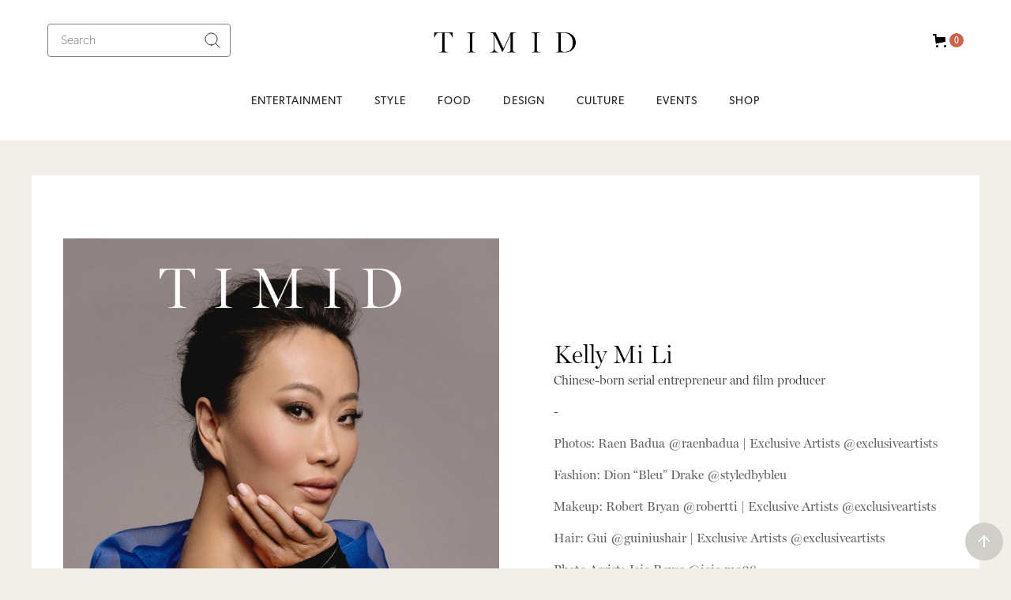

--- FILE ---
content_type: text/html
request_url: https://www.timidmag.com/features/kelly-mi-li
body_size: 15058
content:
<!DOCTYPE html><!-- Last Published: Fri Jan 16 2026 02:34:18 GMT+0000 (Coordinated Universal Time) --><html data-wf-domain="www.timidmag.com" data-wf-page="5e489c8b9ce534537866822e" data-wf-site="5e489c8b9ce53458a1668198" lang="en-US" data-wf-collection="5e489c8b9ce534f7a76681a5" data-wf-item-slug="kelly-mi-li"><head><meta charset="utf-8"/><title>Timid Magazine | Kelly Mi Li</title><meta content="Timid is an independent lifestyle magazine exploring the honest stories and beauty of the Asian community." name="description"/><meta content="Timid Magazine | Kelly Mi Li" property="og:title"/><meta content="Timid is an independent lifestyle magazine exploring the honest stories and beauty of the Asian community." property="og:description"/><meta content="https://cdn.prod.website-files.com/5e489c8b9ce534262566819f/6042260c239baafd0b752415_Timid_Kelly%20Mi%20Li.jpg" property="og:image"/><meta content="Timid Magazine | Kelly Mi Li" property="twitter:title"/><meta content="Timid is an independent lifestyle magazine exploring the honest stories and beauty of the Asian community." property="twitter:description"/><meta content="https://cdn.prod.website-files.com/5e489c8b9ce534262566819f/6042260c239baafd0b752415_Timid_Kelly%20Mi%20Li.jpg" property="twitter:image"/><meta property="og:type" content="website"/><meta content="summary_large_image" name="twitter:card"/><meta content="width=device-width, initial-scale=1" name="viewport"/><meta content="Wo8IY_cCrpe7zb4mFCZNVp1iCOe8WvL8h0lv-9KYEFY" name="google-site-verification"/><link href="https://cdn.prod.website-files.com/5e489c8b9ce53458a1668198/css/timidmag.webflow.shared.17ca9a503.css" rel="stylesheet" type="text/css" integrity="sha384-F8qaUDT0+5082HKrGGJHf6Jlgqs7KkRIAmmH5nlgLOTkMMgu3Oe6EOne/L++bvOS" crossorigin="anonymous"/><link href="https://fonts.googleapis.com" rel="preconnect"/><link href="https://fonts.gstatic.com" rel="preconnect" crossorigin="anonymous"/><script src="https://ajax.googleapis.com/ajax/libs/webfont/1.6.26/webfont.js" type="text/javascript"></script><script type="text/javascript">WebFont.load({  google: {    families: ["Bitter:400,700,400italic"]  }});</script><script type="text/javascript">!function(o,c){var n=c.documentElement,t=" w-mod-";n.className+=t+"js",("ontouchstart"in o||o.DocumentTouch&&c instanceof DocumentTouch)&&(n.className+=t+"touch")}(window,document);</script><link href="https://cdn.prod.website-files.com/5e489c8b9ce53458a1668198/5e58ed335609507c75fa4190_Favicon.png" rel="shortcut icon" type="image/x-icon"/><link href="https://cdn.prod.website-files.com/5e489c8b9ce53458a1668198/5e58ed36f68ab810f2a9bdbd_Webclip.png" rel="apple-touch-icon"/><script async="" src="https://www.googletagmanager.com/gtag/js?id=UA-169028795-1"></script><script type="text/javascript">window.dataLayer = window.dataLayer || [];function gtag(){dataLayer.push(arguments);}gtag('js', new Date());gtag('config', 'UA-169028795-1', {'anonymize_ip': false});</script><script async="" src="https://www.googletagmanager.com/gtag/js?id=G-1D5NR16HDN"></script><script type="text/javascript">window.dataLayer = window.dataLayer || [];function gtag(){dataLayer.push(arguments);}gtag('set', 'developer_id.dZGVlNj', true);gtag('js', new Date());gtag('config', 'G-1D5NR16HDN');</script><style>
body {
    -moz-osx-font-smoothing: grayscale;
    -webkit-font-smoothing: antialiased;
}
</style><script async src="https://pagead2.googlesyndication.com/pagead/js/adsbygoogle.js?client=ca-pub-3061651917781778"
     crossorigin="anonymous"></script>
<!-- Timid ad unit -->
<!--<ins class="adsbygoogle"
     style="display:block"
     data-ad-client="ca-pub-3061651917781778"
     data-ad-slot="6859798720"
     data-ad-format="auto"
     data-full-width-responsive="true"></ins>
<script>
     (adsbygoogle = window.adsbygoogle || []).push({});
</script>-->
<style>
  .adOuter {
  	height: 300px;
    width: 100%;
  }
  .adInner {
  	height: 250px;
    position: absolute;
    background-color: #F0F0F0;
    width: 100vw;
    left: 0;
    text-align: center;
    display: flex;
    align-content: center;
  }
  .adInnerInner {
  	height: 250px;
    width: 608px;
  }
</style><script src="https://js.stripe.com/v3/" type="text/javascript" data-wf-ecomm-key="pk_live_nyPnaDuxaj8zDxRbuaPHJjip" data-wf-ecomm-acct-id="acct_1I3EJ2IUhgiaE3Cs"></script><script type="text/javascript">window.__WEBFLOW_CURRENCY_SETTINGS = {"currencyCode":"USD","symbol":"$","decimal":".","fractionDigits":2,"group":",","template":"{{wf {\"path\":\"symbol\",\"type\":\"PlainText\"} }} {{wf {\"path\":\"amount\",\"type\":\"CommercePrice\"} }} {{wf {\"path\":\"currencyCode\",\"type\":\"PlainText\"} }}","hideDecimalForWholeNumbers":false};</script></head><body><div id="Back-to-Top" data-w-id="54183935-84c6-e277-c5db-321003515d60" style="opacity:0" class="back-to-top-container"><a href="#" data-w-id="54183935-84c6-e277-c5db-321003515d61" class="button-round w-inline-block"><img src="https://cdn.prod.website-files.com/5e489c8b9ce53458a1668198/5e489c8b9ce5346308668216_arrow-up.svg" alt=""/></a></div><div class="navbar-wrapper sticky-top"><div data-collapse="small" data-animation="default" data-duration="400" data-easing="ease" data-easing2="ease" role="banner" class="navbar-2 border-bottom w-nav"><div class="nav-top"><a href="/" class="brand w-nav-brand"><img sizes="100vw" srcset="https://cdn.prod.website-files.com/5e489c8b9ce53458a1668198/5f33064bd415c69e4bc07773_Logo_transparent-p-500.png 500w, https://cdn.prod.website-files.com/5e489c8b9ce53458a1668198/5f33064bd415c69e4bc07773_Logo_transparent-p-800.png 800w, https://cdn.prod.website-files.com/5e489c8b9ce53458a1668198/5f33064bd415c69e4bc07773_Logo_transparent-p-1080.png 1080w, https://cdn.prod.website-files.com/5e489c8b9ce53458a1668198/5f33064bd415c69e4bc07773_Logo_transparent-p-1600.png 1600w, https://cdn.prod.website-files.com/5e489c8b9ce53458a1668198/5f33064bd415c69e4bc07773_Logo_transparent.png 1776w" src="https://cdn.prod.website-files.com/5e489c8b9ce53458a1668198/5f33064bd415c69e4bc07773_Logo_transparent.png" loading="lazy" alt="" class="logo-2"/></a><form action="/search" class="nav-search w-form"><input class="form-input-2 small w-input" autofocus="true" maxlength="256" name="query" placeholder="Search" type="search" id="search" required=""/><input type="submit" class="search-button w-button" value=""/></form><div data-node-type="commerce-cart-wrapper" data-open-product="" data-wf-cart-type="rightDropdown" data-wf-cart-query="query Dynamo3 {
  database {
    id
    commerceOrder {
      comment
      extraItems {
        name
        pluginId
        pluginName
        price {
          decimalValue
          string
          unit
          value
        }
      }
      id
      startedOn
      statusFlags {
        hasDownloads
        hasSubscription
        isFreeOrder
        requiresShipping
      }
      subtotal {
        decimalValue
        string
        unit
        value
      }
      total {
        decimalValue
        string
        unit
        value
      }
      updatedOn
      userItems {
        count
        id
        price {
          value
          unit
          decimalValue
          string
        }
        product {
          id
          cmsLocaleId
          draft
          archived
          f_name_: name
          f_sku_properties_3dr: skuProperties {
            id
            name
            enum {
              id
              name
              slug
            }
          }
        }
        rowTotal {
          decimalValue
          string
          unit
          value
        }
        sku {
          cmsLocaleId
          draft
          archived
          f_main_image_4dr: mainImage {
            url
            file {
              size
              origFileName
              createdOn
              updatedOn
              mimeType
              width
              height
              variants {
                origFileName
                quality
                height
                width
                s3Url
                error
                size
              }
            }
            alt
          }
          f_sku_values_3dr: skuValues {
            property {
              id
            }
            value {
              id
            }
          }
          id
        }
        subscriptionFrequency
        subscriptionInterval
        subscriptionTrial
      }
      userItemsCount
    }
  }
  site {
    commerce {
      id
      businessAddress {
        country
      }
      defaultCountry
      defaultCurrency
      quickCheckoutEnabled
    }
  }
}" data-wf-page-link-href-prefix="" class="w-commerce-commercecartwrapper"><a href="#" data-node-type="commerce-cart-open-link" role="button" class="w-commerce-commercecartopenlink cart-button w-inline-block" aria-haspopup="dialog" aria-label="Open cart"><svg class="w-commerce-commercecartopenlinkicon icon-2" width="17px" height="17px" viewBox="0 0 17 17"><g stroke="none" stroke-width="1" fill="none" fill-rule="evenodd"><path d="M2.60592789,2 L0,2 L0,0 L4.39407211,0 L4.84288393,4 L16,4 L16,9.93844589 L3.76940945,12.3694378 L2.60592789,2 Z M15.5,17 C14.6715729,17 14,16.3284271 14,15.5 C14,14.6715729 14.6715729,14 15.5,14 C16.3284271,14 17,14.6715729 17,15.5 C17,16.3284271 16.3284271,17 15.5,17 Z M5.5,17 C4.67157288,17 4,16.3284271 4,15.5 C4,14.6715729 4.67157288,14 5.5,14 C6.32842712,14 7,14.6715729 7,15.5 C7,16.3284271 6.32842712,17 5.5,17 Z" fill="currentColor" fill-rule="nonzero"></path></g></svg><div data-wf-bindings="%5B%7B%22innerHTML%22%3A%7B%22type%22%3A%22Number%22%2C%22filter%22%3A%7B%22type%22%3A%22numberPrecision%22%2C%22params%22%3A%5B%220%22%2C%22numberPrecision%22%5D%7D%2C%22dataPath%22%3A%22database.commerceOrder.userItemsCount%22%7D%7D%5D" class="w-commerce-commercecartopenlinkcount cart-quantity">0</div></a><div data-node-type="commerce-cart-container-wrapper" style="display:none" class="w-commerce-commercecartcontainerwrapper w-commerce-commercecartcontainerwrapper--cartType-rightDropdown cart-wrapper"><div data-node-type="commerce-cart-container" role="dialog" class="w-commerce-commercecartcontainer cart-container"><div class="w-commerce-commercecartheader cart-header"><h4 class="w-commerce-commercecartheading heading-45">Your Cart</h4><a href="#" data-node-type="commerce-cart-close-link" role="button" class="w-commerce-commercecartcloselink w-inline-block" aria-label="Close cart"><svg width="16px" height="16px" viewBox="0 0 16 16"><g stroke="none" stroke-width="1" fill="none" fill-rule="evenodd"><g fill-rule="nonzero" fill="#333333"><polygon points="6.23223305 8 0.616116524 13.6161165 2.38388348 15.3838835 8 9.76776695 13.6161165 15.3838835 15.3838835 13.6161165 9.76776695 8 15.3838835 2.38388348 13.6161165 0.616116524 8 6.23223305 2.38388348 0.616116524 0.616116524 2.38388348 6.23223305 8"></polygon></g></g></svg></a></div><div class="w-commerce-commercecartformwrapper cart-form-wrapper"><form data-node-type="commerce-cart-form" style="display:none" class="w-commerce-commercecartform default-state-2"><script type="text/x-wf-template" id="wf-template-5e2d6608-ee28-3924-1181-40389742ec86">%3Cdiv%20class%3D%22w-commerce-commercecartitem%22%3E%3Cimg%20data-wf-bindings%3D%22%255B%257B%2522src%2522%253A%257B%2522type%2522%253A%2522ImageRef%2522%252C%2522filter%2522%253A%257B%2522type%2522%253A%2522identity%2522%252C%2522params%2522%253A%255B%255D%257D%252C%2522dataPath%2522%253A%2522database.commerceOrder.userItems%255B%255D.sku.f_main_image_4dr%2522%257D%257D%255D%22%20src%3D%22%22%20alt%3D%22%22%20class%3D%22w-commerce-commercecartitemimage%20w-dyn-bind-empty%22%2F%3E%3Cdiv%20class%3D%22w-commerce-commercecartiteminfo%22%3E%3Cdiv%20data-wf-bindings%3D%22%255B%257B%2522innerHTML%2522%253A%257B%2522type%2522%253A%2522PlainText%2522%252C%2522filter%2522%253A%257B%2522type%2522%253A%2522identity%2522%252C%2522params%2522%253A%255B%255D%257D%252C%2522dataPath%2522%253A%2522database.commerceOrder.userItems%255B%255D.product.f_name_%2522%257D%257D%255D%22%20class%3D%22w-commerce-commercecartproductname%20text-block-121%20w-dyn-bind-empty%22%3E%3C%2Fdiv%3E%3Cdiv%20data-wf-bindings%3D%22%255B%257B%2522innerHTML%2522%253A%257B%2522type%2522%253A%2522CommercePrice%2522%252C%2522filter%2522%253A%257B%2522type%2522%253A%2522price%2522%252C%2522params%2522%253A%255B%255D%257D%252C%2522dataPath%2522%253A%2522database.commerceOrder.userItems%255B%255D.price%2522%257D%257D%255D%22%20class%3D%22text-block-123%22%3E%24%C2%A00.00%C2%A0USD%3C%2Fdiv%3E%3Cscript%20type%3D%22text%2Fx-wf-template%22%20id%3D%22wf-template-5e2d6608-ee28-3924-1181-40389742ec8c%22%3E%253Cli%253E%253Cspan%2520data-wf-bindings%253D%2522%25255B%25257B%252522innerHTML%252522%25253A%25257B%252522type%252522%25253A%252522PlainText%252522%25252C%252522filter%252522%25253A%25257B%252522type%252522%25253A%252522identity%252522%25252C%252522params%252522%25253A%25255B%25255D%25257D%25252C%252522dataPath%252522%25253A%252522database.commerceOrder.userItems%25255B%25255D.product.f_sku_properties_3dr%25255B%25255D.name%252522%25257D%25257D%25255D%2522%2520class%253D%2522text-block-119%2520w-dyn-bind-empty%2522%253E%253C%252Fspan%253E%253Cspan%253E%253A%2520%253C%252Fspan%253E%253Cspan%2520data-wf-bindings%253D%2522%25255B%25257B%252522innerHTML%252522%25253A%25257B%252522type%252522%25253A%252522CommercePropValues%252522%25252C%252522filter%252522%25253A%25257B%252522type%252522%25253A%252522identity%252522%25252C%252522params%252522%25253A%25255B%25255D%25257D%25252C%252522dataPath%252522%25253A%252522database.commerceOrder.userItems%25255B%25255D.product.f_sku_properties_3dr%25255B%25255D%252522%25257D%25257D%25255D%2522%2520class%253D%2522text-block-124%2520w-dyn-bind-empty%2522%253E%253C%252Fspan%253E%253C%252Fli%253E%3C%2Fscript%3E%3Cul%20data-wf-bindings%3D%22%255B%257B%2522optionSets%2522%253A%257B%2522type%2522%253A%2522CommercePropTable%2522%252C%2522filter%2522%253A%257B%2522type%2522%253A%2522identity%2522%252C%2522params%2522%253A%255B%255D%257D%252C%2522dataPath%2522%253A%2522database.commerceOrder.userItems%255B%255D.product.f_sku_properties_3dr%5B%5D%2522%257D%257D%252C%257B%2522optionValues%2522%253A%257B%2522type%2522%253A%2522CommercePropValues%2522%252C%2522filter%2522%253A%257B%2522type%2522%253A%2522identity%2522%252C%2522params%2522%253A%255B%255D%257D%252C%2522dataPath%2522%253A%2522database.commerceOrder.userItems%255B%255D.sku.f_sku_values_3dr%2522%257D%257D%255D%22%20class%3D%22w-commerce-commercecartoptionlist%22%20data-wf-collection%3D%22database.commerceOrder.userItems%255B%255D.product.f_sku_properties_3dr%22%20data-wf-template-id%3D%22wf-template-5e2d6608-ee28-3924-1181-40389742ec8c%22%3E%3Cli%3E%3Cspan%20data-wf-bindings%3D%22%255B%257B%2522innerHTML%2522%253A%257B%2522type%2522%253A%2522PlainText%2522%252C%2522filter%2522%253A%257B%2522type%2522%253A%2522identity%2522%252C%2522params%2522%253A%255B%255D%257D%252C%2522dataPath%2522%253A%2522database.commerceOrder.userItems%255B%255D.product.f_sku_properties_3dr%255B%255D.name%2522%257D%257D%255D%22%20class%3D%22text-block-119%20w-dyn-bind-empty%22%3E%3C%2Fspan%3E%3Cspan%3E%3A%20%3C%2Fspan%3E%3Cspan%20data-wf-bindings%3D%22%255B%257B%2522innerHTML%2522%253A%257B%2522type%2522%253A%2522CommercePropValues%2522%252C%2522filter%2522%253A%257B%2522type%2522%253A%2522identity%2522%252C%2522params%2522%253A%255B%255D%257D%252C%2522dataPath%2522%253A%2522database.commerceOrder.userItems%255B%255D.product.f_sku_properties_3dr%255B%255D%2522%257D%257D%255D%22%20class%3D%22text-block-124%20w-dyn-bind-empty%22%3E%3C%2Fspan%3E%3C%2Fli%3E%3C%2Ful%3E%3Ca%20href%3D%22%23%22%20role%3D%22%22%20data-wf-bindings%3D%22%255B%257B%2522data-commerce-sku-id%2522%253A%257B%2522type%2522%253A%2522ItemRef%2522%252C%2522filter%2522%253A%257B%2522type%2522%253A%2522identity%2522%252C%2522params%2522%253A%255B%255D%257D%252C%2522dataPath%2522%253A%2522database.commerceOrder.userItems%255B%255D.sku.id%2522%257D%257D%255D%22%20class%3D%22w-inline-block%22%20data-wf-cart-action%3D%22remove-item%22%20data-commerce-sku-id%3D%22%22%20aria-label%3D%22Remove%20item%20from%20cart%22%3E%3Cdiv%20class%3D%22text-block-120%20text-block-119%22%3ERemove%3C%2Fdiv%3E%3C%2Fa%3E%3C%2Fdiv%3E%3Cinput%20data-wf-bindings%3D%22%255B%257B%2522value%2522%253A%257B%2522type%2522%253A%2522Number%2522%252C%2522filter%2522%253A%257B%2522type%2522%253A%2522numberPrecision%2522%252C%2522params%2522%253A%255B%25220%2522%252C%2522numberPrecision%2522%255D%257D%252C%2522dataPath%2522%253A%2522database.commerceOrder.userItems%255B%255D.count%2522%257D%257D%252C%257B%2522data-commerce-sku-id%2522%253A%257B%2522type%2522%253A%2522ItemRef%2522%252C%2522filter%2522%253A%257B%2522type%2522%253A%2522identity%2522%252C%2522params%2522%253A%255B%255D%257D%252C%2522dataPath%2522%253A%2522database.commerceOrder.userItems%255B%255D.sku.id%2522%257D%257D%255D%22%20class%3D%22w-commerce-commercecartquantity%22%20required%3D%22%22%20pattern%3D%22%5E%5B0-9%5D%2B%24%22%20inputMode%3D%22numeric%22%20type%3D%22number%22%20name%3D%22quantity%22%20autoComplete%3D%22off%22%20data-wf-cart-action%3D%22update-item-quantity%22%20data-commerce-sku-id%3D%22%22%20value%3D%221%22%2F%3E%3C%2Fdiv%3E</script><div class="w-commerce-commercecartlist" data-wf-collection="database.commerceOrder.userItems" data-wf-template-id="wf-template-5e2d6608-ee28-3924-1181-40389742ec86"><div class="w-commerce-commercecartitem"><img data-wf-bindings="%5B%7B%22src%22%3A%7B%22type%22%3A%22ImageRef%22%2C%22filter%22%3A%7B%22type%22%3A%22identity%22%2C%22params%22%3A%5B%5D%7D%2C%22dataPath%22%3A%22database.commerceOrder.userItems%5B%5D.sku.f_main_image_4dr%22%7D%7D%5D" src="" alt="" class="w-commerce-commercecartitemimage w-dyn-bind-empty"/><div class="w-commerce-commercecartiteminfo"><div data-wf-bindings="%5B%7B%22innerHTML%22%3A%7B%22type%22%3A%22PlainText%22%2C%22filter%22%3A%7B%22type%22%3A%22identity%22%2C%22params%22%3A%5B%5D%7D%2C%22dataPath%22%3A%22database.commerceOrder.userItems%5B%5D.product.f_name_%22%7D%7D%5D" class="w-commerce-commercecartproductname text-block-121 w-dyn-bind-empty"></div><div data-wf-bindings="%5B%7B%22innerHTML%22%3A%7B%22type%22%3A%22CommercePrice%22%2C%22filter%22%3A%7B%22type%22%3A%22price%22%2C%22params%22%3A%5B%5D%7D%2C%22dataPath%22%3A%22database.commerceOrder.userItems%5B%5D.price%22%7D%7D%5D" class="text-block-123">$ 0.00 USD</div><script type="text/x-wf-template" id="wf-template-5e2d6608-ee28-3924-1181-40389742ec8c">%3Cli%3E%3Cspan%20data-wf-bindings%3D%22%255B%257B%2522innerHTML%2522%253A%257B%2522type%2522%253A%2522PlainText%2522%252C%2522filter%2522%253A%257B%2522type%2522%253A%2522identity%2522%252C%2522params%2522%253A%255B%255D%257D%252C%2522dataPath%2522%253A%2522database.commerceOrder.userItems%255B%255D.product.f_sku_properties_3dr%255B%255D.name%2522%257D%257D%255D%22%20class%3D%22text-block-119%20w-dyn-bind-empty%22%3E%3C%2Fspan%3E%3Cspan%3E%3A%20%3C%2Fspan%3E%3Cspan%20data-wf-bindings%3D%22%255B%257B%2522innerHTML%2522%253A%257B%2522type%2522%253A%2522CommercePropValues%2522%252C%2522filter%2522%253A%257B%2522type%2522%253A%2522identity%2522%252C%2522params%2522%253A%255B%255D%257D%252C%2522dataPath%2522%253A%2522database.commerceOrder.userItems%255B%255D.product.f_sku_properties_3dr%255B%255D%2522%257D%257D%255D%22%20class%3D%22text-block-124%20w-dyn-bind-empty%22%3E%3C%2Fspan%3E%3C%2Fli%3E</script><ul data-wf-bindings="%5B%7B%22optionSets%22%3A%7B%22type%22%3A%22CommercePropTable%22%2C%22filter%22%3A%7B%22type%22%3A%22identity%22%2C%22params%22%3A%5B%5D%7D%2C%22dataPath%22%3A%22database.commerceOrder.userItems%5B%5D.product.f_sku_properties_3dr[]%22%7D%7D%2C%7B%22optionValues%22%3A%7B%22type%22%3A%22CommercePropValues%22%2C%22filter%22%3A%7B%22type%22%3A%22identity%22%2C%22params%22%3A%5B%5D%7D%2C%22dataPath%22%3A%22database.commerceOrder.userItems%5B%5D.sku.f_sku_values_3dr%22%7D%7D%5D" class="w-commerce-commercecartoptionlist" data-wf-collection="database.commerceOrder.userItems%5B%5D.product.f_sku_properties_3dr" data-wf-template-id="wf-template-5e2d6608-ee28-3924-1181-40389742ec8c"><li><span data-wf-bindings="%5B%7B%22innerHTML%22%3A%7B%22type%22%3A%22PlainText%22%2C%22filter%22%3A%7B%22type%22%3A%22identity%22%2C%22params%22%3A%5B%5D%7D%2C%22dataPath%22%3A%22database.commerceOrder.userItems%5B%5D.product.f_sku_properties_3dr%5B%5D.name%22%7D%7D%5D" class="text-block-119 w-dyn-bind-empty"></span><span>: </span><span data-wf-bindings="%5B%7B%22innerHTML%22%3A%7B%22type%22%3A%22CommercePropValues%22%2C%22filter%22%3A%7B%22type%22%3A%22identity%22%2C%22params%22%3A%5B%5D%7D%2C%22dataPath%22%3A%22database.commerceOrder.userItems%5B%5D.product.f_sku_properties_3dr%5B%5D%22%7D%7D%5D" class="text-block-124 w-dyn-bind-empty"></span></li></ul><a href="#" role="" data-wf-bindings="%5B%7B%22data-commerce-sku-id%22%3A%7B%22type%22%3A%22ItemRef%22%2C%22filter%22%3A%7B%22type%22%3A%22identity%22%2C%22params%22%3A%5B%5D%7D%2C%22dataPath%22%3A%22database.commerceOrder.userItems%5B%5D.sku.id%22%7D%7D%5D" class="w-inline-block" data-wf-cart-action="remove-item" data-commerce-sku-id="" aria-label="Remove item from cart"><div class="text-block-120 text-block-119">Remove</div></a></div><input data-wf-bindings="%5B%7B%22value%22%3A%7B%22type%22%3A%22Number%22%2C%22filter%22%3A%7B%22type%22%3A%22numberPrecision%22%2C%22params%22%3A%5B%220%22%2C%22numberPrecision%22%5D%7D%2C%22dataPath%22%3A%22database.commerceOrder.userItems%5B%5D.count%22%7D%7D%2C%7B%22data-commerce-sku-id%22%3A%7B%22type%22%3A%22ItemRef%22%2C%22filter%22%3A%7B%22type%22%3A%22identity%22%2C%22params%22%3A%5B%5D%7D%2C%22dataPath%22%3A%22database.commerceOrder.userItems%5B%5D.sku.id%22%7D%7D%5D" class="w-commerce-commercecartquantity" required="" pattern="^[0-9]+$" inputMode="numeric" type="number" name="quantity" autoComplete="off" data-wf-cart-action="update-item-quantity" data-commerce-sku-id="" value="1"/></div></div><div class="w-commerce-commercecartfooter cart-footer"><div aria-live="" aria-atomic="false" class="w-commerce-commercecartlineitem"><div class="text-block-125">Subtotal</div><div data-wf-bindings="%5B%7B%22innerHTML%22%3A%7B%22type%22%3A%22CommercePrice%22%2C%22filter%22%3A%7B%22type%22%3A%22price%22%2C%22params%22%3A%5B%5D%7D%2C%22dataPath%22%3A%22database.commerceOrder.subtotal%22%7D%7D%5D" class="w-commerce-commercecartordervalue text-block-122"></div></div><div><div data-node-type="commerce-cart-quick-checkout-actions" style="display:none"><a role="button" aria-haspopup="dialog" aria-label="Apple Pay" data-node-type="commerce-cart-apple-pay-button" tabindex="0" style="background-image:-webkit-named-image(apple-pay-logo-white);background-size:100% 50%;background-position:50% 50%;background-repeat:no-repeat" class="w-commerce-commercecartapplepaybutton" tabindex="0"><div></div></a><a role="button" tabindex="0" aria-haspopup="dialog" data-node-type="commerce-cart-quick-checkout-button" style="display:none" class="w-commerce-commercecartquickcheckoutbutton"><svg class="w-commerce-commercequickcheckoutgoogleicon" xmlns="http://www.w3.org/2000/svg" xmlns:xlink="http://www.w3.org/1999/xlink" width="16" height="16" viewBox="0 0 16 16"><defs><polygon id="google-mark-a" points="0 .329 3.494 .329 3.494 7.649 0 7.649"></polygon><polygon id="google-mark-c" points=".894 0 13.169 0 13.169 6.443 .894 6.443"></polygon></defs><g fill="none" fill-rule="evenodd"><path fill="#4285F4" d="M10.5967,12.0469 L10.5967,14.0649 L13.1167,14.0649 C14.6047,12.6759 15.4577,10.6209 15.4577,8.1779 C15.4577,7.6339 15.4137,7.0889 15.3257,6.5559 L7.8887,6.5559 L7.8887,9.6329 L12.1507,9.6329 C11.9767,10.6119 11.4147,11.4899 10.5967,12.0469"></path><path fill="#34A853" d="M7.8887,16 C10.0137,16 11.8107,15.289 13.1147,14.067 C13.1147,14.066 13.1157,14.065 13.1167,14.064 L10.5967,12.047 C10.5877,12.053 10.5807,12.061 10.5727,12.067 C9.8607,12.556 8.9507,12.833 7.8887,12.833 C5.8577,12.833 4.1387,11.457 3.4937,9.605 L0.8747,9.605 L0.8747,11.648 C2.2197,14.319 4.9287,16 7.8887,16"></path><g transform="translate(0 4)"><mask id="google-mark-b" fill="#fff"><use xlink:href="#google-mark-a"></use></mask><path fill="#FBBC04" d="M3.4639,5.5337 C3.1369,4.5477 3.1359,3.4727 3.4609,2.4757 L3.4639,2.4777 C3.4679,2.4657 3.4749,2.4547 3.4789,2.4427 L3.4939,0.3287 L0.8939,0.3287 C0.8799,0.3577 0.8599,0.3827 0.8459,0.4117 C-0.2821,2.6667 -0.2821,5.3337 0.8459,7.5887 L0.8459,7.5997 C0.8549,7.6167 0.8659,7.6317 0.8749,7.6487 L3.4939,5.6057 C3.4849,5.5807 3.4729,5.5587 3.4639,5.5337" mask="url(#google-mark-b)"></path></g><mask id="google-mark-d" fill="#fff"><use xlink:href="#google-mark-c"></use></mask><path fill="#EA4335" d="M0.894,4.3291 L3.478,6.4431 C4.113,4.5611 5.843,3.1671 7.889,3.1671 C9.018,3.1451 10.102,3.5781 10.912,4.3671 L13.169,2.0781 C11.733,0.7231 9.85,-0.0219 7.889,0.0001 C4.941,0.0001 2.245,1.6791 0.894,4.3291" mask="url(#google-mark-d)"></path></g></svg><svg class="w-commerce-commercequickcheckoutmicrosofticon" xmlns="http://www.w3.org/2000/svg" width="16" height="16" viewBox="0 0 16 16"><g fill="none" fill-rule="evenodd"><polygon fill="#F05022" points="7 7 1 7 1 1 7 1"></polygon><polygon fill="#7DB902" points="15 7 9 7 9 1 15 1"></polygon><polygon fill="#00A4EE" points="7 15 1 15 1 9 7 9"></polygon><polygon fill="#FFB700" points="15 15 9 15 9 9 15 9"></polygon></g></svg><div>Pay with browser.</div></a></div><a href="/checkout" value="Checkout" data-node-type="cart-checkout-button" class="w-commerce-commercecartcheckoutbutton checkout-button" data-loading-text="Hang Tight..." data-publishable-key="pk_live_51I3EJ2IUhgiaE3CsttE5GCn4IVmTlZhETwO4uJwRhLOl38LcQ2AYkY3Dj0WdcHFnGMJbxcxpFwQS3Vjj7neSfft600Jo7CBzwv">Checkout</a></div></div></form><div class="w-commerce-commercecartemptystate empty-state-3"><div>There&#x27;s no item in the cart.</div></div><div aria-live="" style="display:none" data-node-type="commerce-cart-error" class="w-commerce-commercecarterrorstate error-state-2"><div class="w-cart-error-msg" data-w-cart-quantity-error="Product is not available in this quantity." data-w-cart-general-error="Something went wrong when adding this item to the cart." data-w-cart-checkout-error="Checkout is disabled on this site." data-w-cart-cart_order_min-error="The order minimum was not met. Add more items to your cart to continue." data-w-cart-subscription_error-error="Before you purchase, please use your email invite to verify your address so we can send order updates.">Product is not available in this quantity.</div></div></div></div></div></div></div><div class="nav-bottom"><main role="navigation" class="nav-menu-2 w-nav-menu"><a href="/entertainment" class="nav-link-2 w-nav-link">Entertainment</a><a href="/style" class="nav-link-2 w-nav-link">Style</a><a href="/food" class="nav-link-2 w-nav-link">Food</a><a href="/design" class="nav-link-2 w-nav-link">Design</a><a href="/culture" class="nav-link-2 w-nav-link">Culture</a><a href="/events" class="nav-link-2 w-nav-link">Events</a><a href="/shop" class="nav-link-2 w-nav-link">Shop</a></main><div class="menu-button-2 w-nav-button"><div class="hamburger-line bottom"></div><div class="hamburger-line top"></div></div></div></div></div><main id="Top" data-w-id="3b5c87a5-837f-04f5-a640-a777a268420f" class="back-to-top-container"><div class="back-to-top-button-wrapper"><a href="#Top" class="button-round w-inline-block"><img src="https://cdn.prod.website-files.com/5e489c8b9ce53458a1668198/5e489c8b9ce5346308668216_arrow-up.svg" alt=""/></a></div></main><div class="section top-space-small"><div class="container grid-container"><div class="blog-grid-copy"><div class="div-block-42"><div id="w-node-_87d8f62e-0546-ba98-65f2-0d9775ecea9b-7866822e" class="div-block-11"><img alt="" src="https://cdn.prod.website-files.com/5e489c8b9ce534262566819f/6042260c239baafd0b752415_Timid_Kelly%20Mi%20Li.jpg" sizes="100vw" srcset="https://cdn.prod.website-files.com/5e489c8b9ce534262566819f/6042260c239baafd0b752415_Timid_Kelly%20Mi%20Li-p-500.jpeg 500w, https://cdn.prod.website-files.com/5e489c8b9ce534262566819f/6042260c239baafd0b752415_Timid_Kelly%20Mi%20Li-p-800.jpeg 800w, https://cdn.prod.website-files.com/5e489c8b9ce534262566819f/6042260c239baafd0b752415_Timid_Kelly%20Mi%20Li-p-1080.jpeg 1080w, https://cdn.prod.website-files.com/5e489c8b9ce534262566819f/6042260c239baafd0b752415_Timid_Kelly%20Mi%20Li-p-1600.jpeg 1600w, https://cdn.prod.website-files.com/5e489c8b9ce534262566819f/6042260c239baafd0b752415_Timid_Kelly%20Mi%20Li-p-2000.jpeg 2000w, https://cdn.prod.website-files.com/5e489c8b9ce534262566819f/6042260c239baafd0b752415_Timid_Kelly%20Mi%20Li.jpg 2550w" class="image-1"/><div><div class="text-block-18 fashion-credits w-dyn-bind-empty"></div></div></div><div id="w-node-_40ba54d6-ab7f-aac6-77bd-daa69ac80403-7866822e" class="div-block-45"><div class="div-block-74"><h1 class="heading-44">Kelly Mi Li</h1><div class="text-block-110">Chinese-born serial entrepreneur and film producer</div><div class="rich-text-block-2 w-richtext"><p>-<br/></p><p>Photos: Raen Badua @raenbadua | Exclusive Artists @exclusiveartists<br/></p><p>Fashion: Dion “Bleu” Drake @styledbybleu</p><p>Makeup: Robert Bryan @robertti | Exclusive Artists @exclusiveartists<br/></p><p>Hair: Gui @guiniushair | Exclusive Artists @exclusiveartists<br/></p><p>Photo Assist: Jojo Reyes @jojo.mo08<br/></p><p>Style Assist: Kyra Mangu</p></div></div><div class="div-block-75"><div class="div-block-76"><div class="text-block-115">By</div><a href="/writers/henry-wu" class="link-12">Henry Wu</a></div><div class="div-block-77"><div class="text-block-115 w-condition-invisible">&amp;</div><a href="#" class="link-12 w-dyn-bind-empty"></a></div></div><a href="#" class="link-11 w-dyn-bind-empty"></a></div><div id="w-node-_9838ce92-6762-bee2-73be-600d24e9f673-7866822e" class="div-block-3"><div class="w-container"><div class="article-main w-richtext"><h6><strong>For people who may be unfamiliar with your work, who is Kelly Mi Li?</strong></h6><p>I&#x27;m a film and television producer and serial entrepreneur with a strong passion for bringing authentic stories to the screen. I&#x27;m also passionate about investing and building cause-based businesses as well. I grew up in Kunming, China, before moving to Chicago with my parents. I later moved to Los Angeles in my early 20&#x27;s and started different companies before ending up in the entertainment industry. </p><h6><strong>You started off in the food and beverage industry, transitioned into tech investments, and now film. Can you tell us a bit about the experiences that led you to be a successful entrepreneur?</strong></h6><p>My drive, determination, along with my genuine love for what I do has made me into the entrepreneur I am today! I&#x27;ve always been passionate about business and have owned businesses from a young age. Working in different industries and businesses have shaped me to be versatile and flexible. I can implement what I&#x27;ve learned from one experience into another. </p><h6><strong>At this moment in time, what makes you happy, and what are you currently passionate about? </strong></h6><p>There&#x27;s a lot for me to be happy about! With the premiere of Bling Empire, the amount of love and support I&#x27;ve seen have been so heartwarming. I&#x27;ve had many fans reach out with stories relating to my own. Connecting with the audience has been very inspiring. I&#x27;m also so grateful for the strong support system I have. My family, friends, and of course, my two rescue dogs, Kilo and Sophia, have given me nothing but support and love throughout this journey. There&#x27;s so much to be grateful for! I&#x27;m taking it all in, one day at a time. </p></div></div></div><div id="w-node-_981a50f8-6c5c-0f7b-b45a-1ce30f394b36-7866822e" class="div-block-12"><img alt="" src="https://cdn.prod.website-files.com/5e489c8b9ce534262566819f/604226426ed8b29d988a8b60_Kelly%20Mi%20Li.jpg" sizes="100vw" srcset="https://cdn.prod.website-files.com/5e489c8b9ce534262566819f/604226426ed8b29d988a8b60_Kelly%20Mi%20Li-p-500.jpeg 500w, https://cdn.prod.website-files.com/5e489c8b9ce534262566819f/604226426ed8b29d988a8b60_Kelly%20Mi%20Li-p-800.jpeg 800w, https://cdn.prod.website-files.com/5e489c8b9ce534262566819f/604226426ed8b29d988a8b60_Kelly%20Mi%20Li-p-1080.jpeg 1080w, https://cdn.prod.website-files.com/5e489c8b9ce534262566819f/604226426ed8b29d988a8b60_Kelly%20Mi%20Li-p-1600.jpeg 1600w, https://cdn.prod.website-files.com/5e489c8b9ce534262566819f/604226426ed8b29d988a8b60_Kelly%20Mi%20Li-p-2000.jpeg 2000w, https://cdn.prod.website-files.com/5e489c8b9ce534262566819f/604226426ed8b29d988a8b60_Kelly%20Mi%20Li-p-2600.jpeg 2600w, https://cdn.prod.website-files.com/5e489c8b9ce534262566819f/604226426ed8b29d988a8b60_Kelly%20Mi%20Li.jpg 3078w" class="image-2"/><div><div class="text-block-18">jacket-JOVANA LOUIS, pants-BEQUARTTI, gloves-CORNELIA JAMES</div></div></div><div class="div-block-13"><img alt="" src="https://cdn.prod.website-files.com/5e489c8b9ce534262566819f/604226168d76ce26dd22d32c_Kelly%20Mi%20Li%202.jpg" sizes="100vw" srcset="https://cdn.prod.website-files.com/5e489c8b9ce534262566819f/604226168d76ce26dd22d32c_Kelly%20Mi%20Li%202-p-500.jpeg 500w, https://cdn.prod.website-files.com/5e489c8b9ce534262566819f/604226168d76ce26dd22d32c_Kelly%20Mi%20Li%202-p-800.jpeg 800w, https://cdn.prod.website-files.com/5e489c8b9ce534262566819f/604226168d76ce26dd22d32c_Kelly%20Mi%20Li%202-p-1080.jpeg 1080w, https://cdn.prod.website-files.com/5e489c8b9ce534262566819f/604226168d76ce26dd22d32c_Kelly%20Mi%20Li%202-p-1600.jpeg 1600w, https://cdn.prod.website-files.com/5e489c8b9ce534262566819f/604226168d76ce26dd22d32c_Kelly%20Mi%20Li%202-p-2000.jpeg 2000w, https://cdn.prod.website-files.com/5e489c8b9ce534262566819f/604226168d76ce26dd22d32c_Kelly%20Mi%20Li%202-p-2600.jpeg 2600w, https://cdn.prod.website-files.com/5e489c8b9ce534262566819f/604226168d76ce26dd22d32c_Kelly%20Mi%20Li%202-p-3200.jpeg 3200w, https://cdn.prod.website-files.com/5e489c8b9ce534262566819f/604226168d76ce26dd22d32c_Kelly%20Mi%20Li%202.jpg 3513w" class="image-3"/><div><div class="text-block-18">Trench Coat-Jovana Louis, Stockings-Wolford, Shoes-Enrico Cuini</div></div></div><div id="w-node-_96c2d27e-1a17-bf7f-c5ee-597221a1e135-7866822e" class="div-block-3"><div class="w-container"><div class="article-main w-richtext"><h6><strong>How does working in front of the camera compare to being behind the scenes as a producer? </strong></h6><p>Being in front of the camera was challenging and new because I&#x27;m more accustomed to being behind the scenes. You&#x27;re forced to be present and vulnerable with yourself and the audience. However, I was lucky to star alongside my friends I&#x27;ve known and loved for many years. Often we would forget the cameras were even rolling! It ended up being such a wonderful learning experience and exciting journey. I&#x27;m happy I decided to step outside my comfort zone and try something new.</p><h6><strong>With Bling Empire being Netflix&#x27;s newest hit, what do you hope people will take away from the show? </strong></h6><p>Seeing the audiences&#x27; response to Bling Empire has been overwhelming. I hope the show will allow audiences to have an escape from current difficult times. Bringing entertainment and sharing stories with audiences have always been a passion of mine. I hope that people will also connect with many of the issues and personal struggles brought up throughout the series. Now more than ever, I believe we need this sense of community and connection that can be found through film and television. </p><h6><strong>Our next issue centers around the theme of &quot;metamorphosis.&quot; As humans, we go through changes that allow us to reflect, evolve, and embrace ourselves; what has introduced the most significant change in your life thus far? How have you grown as a person? </strong></h6><p>One of the most significant changes in my life occurred this past year when I started going to therapy and taking the time to get to know myself better. In Asian culture, mental health and therapy aren&#x27;t normally discussed, so exploring this in my life was a very new experience. Therapy helped me slow down and be more honest with myself. I took the time to understand how events in my past affect my future. I&#x27;ve since been so much more present and grateful for everything I have in my life. Moving forward, I want to continue this journey of self-discovery and love. I also hope my experiences help raise awareness and destigmatize mental health. By speaking out about these issues and sharing my own personal experiences, I hope to inspire others to do the same. </p></div></div></div><div id="w-node-_7c81391d-f6be-8aad-2327-78916db5e12b-7866822e"><img alt="" loading="lazy" id="w-node-_2d7a2402-e864-82fe-6b7a-7403d227da44-7866822e" src="" class="image-28 w-dyn-bind-empty"/><div id="w-node-f04f4aa5-d3a6-834f-d39f-4842bf4d582f-7866822e"><div class="text-block-18">suit-BEQUARTTI, gloves-CORNELIA JAMES, shoes-REY REY</div></div></div><div id="w-node-_4d5d4c26-1037-8faf-594f-7be6edaeb8ed-7866822e" class="div-block-89"><div class="w-container"><div class="article-main w-richtext"><h6><strong>What are some of your thoughts on the concept of &quot;timid&quot; or &quot;timidness&quot;? </strong></h6><p> Being timid is a normal part of life. Everyone experiences moments where they feel timid and worried about how certain situations can play out. It&#x27;s moments like these that challenge you to overcome the obstacles in your life and self-reflect. Every challenge or setback is a moment to rise above the situation and learn more about yourself. When I think about the notion of &quot;timid&quot; or &quot;timidness,&quot; I view it as an opportunity to learn.</p><h6><strong>As Asians, we are often told to follow the rules, traditions and not speak out of turn. How has the community moved beyond these notions? What are some things you would like to do to help the change? </strong></h6><p>I agree that we were brought up to follow the rules and not speak out of line. However, over time traditions evolve as we grow up. We learn from our experiences and pass these life lessons on to our children. Thus, our community has taken steps to break through traditional boundaries and support a more open conversation for all. I would like to contribute to this change and use my platform to let others know it is completely acceptable to speak up. I believe that acknowledging this issue in Asian culture and starting a conversation about it will help push for change. </p><h6><strong>What are you striving to accomplish in 2021?</strong><br/></h6><p>I&#x27;m looking forward to being the best version of myself both in my career and personal life. My new production company, Wet Paws Media, has an incredible slate of projects in the pipeline that I&#x27;m very excited about. We&#x27;re starting production on an Aaron Eckhart film titled Afterward and sci-fi series titled Interface. We&#x27;re currently in post-production on a few other projects. Other than that, I plan to continue therapy and spend more time self-reflecting. I&#x27;ve learned how important it is to disconnect and make time for yourself, so I want to speak out and encourage others to embrace their mental health as well.</p><p>‍</p><p>-<br/>When diversity and inclusivity in entertainment are demanded more than ever, Li creates exclusive content to fill this widening void. Used to being behind the camera, Kelly is now one of the newest faces on Netflix in the reality series Bling Empire.</p></div></div></div><div id="w-node-fc377845-a71c-d2d0-c386-c1c9a4c7dbb2-7866822e" class="div-block-15"><img alt="" src="https://cdn.prod.website-files.com/5e489c8b9ce534262566819f/6042265321005c67dc7ffd89_Kelly%20Mi%20Li%204.jpg" sizes="100vw" srcset="https://cdn.prod.website-files.com/5e489c8b9ce534262566819f/6042265321005c67dc7ffd89_Kelly%20Mi%20Li%204-p-500.jpeg 500w, https://cdn.prod.website-files.com/5e489c8b9ce534262566819f/6042265321005c67dc7ffd89_Kelly%20Mi%20Li%204-p-1600.jpeg 1600w, https://cdn.prod.website-files.com/5e489c8b9ce534262566819f/6042265321005c67dc7ffd89_Kelly%20Mi%20Li%204-p-2000.jpeg 2000w, https://cdn.prod.website-files.com/5e489c8b9ce534262566819f/6042265321005c67dc7ffd89_Kelly%20Mi%20Li%204-p-2600.jpeg 2600w, https://cdn.prod.website-files.com/5e489c8b9ce534262566819f/6042265321005c67dc7ffd89_Kelly%20Mi%20Li%204.jpg 3191w" class="image-5"/><div><div class="text-block-18">dress- Y-PROJECT</div></div></div><div id="w-node-_1ef687a1-62a8-1d1b-f576-e8d0ea2096af-7866822e" class="div-block-16"><img alt="" src="https://cdn.prod.website-files.com/5e489c8b9ce534262566819f/6042265689f91025012abdfc_Kelly%20Mi%20Li%206.jpg" sizes="100vw" srcset="https://cdn.prod.website-files.com/5e489c8b9ce534262566819f/6042265689f91025012abdfc_Kelly%20Mi%20Li%206-p-500.jpeg 500w, https://cdn.prod.website-files.com/5e489c8b9ce534262566819f/6042265689f91025012abdfc_Kelly%20Mi%20Li%206-p-800.jpeg 800w, https://cdn.prod.website-files.com/5e489c8b9ce534262566819f/6042265689f91025012abdfc_Kelly%20Mi%20Li%206-p-1080.jpeg 1080w, https://cdn.prod.website-files.com/5e489c8b9ce534262566819f/6042265689f91025012abdfc_Kelly%20Mi%20Li%206-p-1600.jpeg 1600w, https://cdn.prod.website-files.com/5e489c8b9ce534262566819f/6042265689f91025012abdfc_Kelly%20Mi%20Li%206-p-2000.jpeg 2000w, https://cdn.prod.website-files.com/5e489c8b9ce534262566819f/6042265689f91025012abdfc_Kelly%20Mi%20Li%206-p-2600.jpeg 2600w, https://cdn.prod.website-files.com/5e489c8b9ce534262566819f/6042265689f91025012abdfc_Kelly%20Mi%20Li%206.jpg 3166w" class="image-6"/><div><div class="text-block-18">top-BENCHELLAL</div></div></div><div id="w-node-_53b601d2-2f20-8b66-f237-1555f68291dd-7866822e" class="div-block-88 w-condition-invisible"><div class="w-container"><div class="article-main w-dyn-bind-empty w-richtext"></div></div></div><div id="w-node-f43494f4-3a22-92a3-c17e-16c750472ca7-7866822e" class="div-block-87 w-condition-invisible"><img alt="" src="" class="image-6 w-dyn-bind-empty"/><div><div class="text-block-18 w-dyn-bind-empty"></div></div></div><div id="w-node-b79d7498-11a8-53eb-f4ad-1ba6f3b0020e-7866822e" class="div-block-80 w-condition-invisible"><img alt="" src="" class="image-6 w-dyn-bind-empty"/><div><div class="text-block-18 w-dyn-bind-empty"></div></div></div></div></div><div class="video-grid"><div id="w-node-_36fc378d-25bf-012f-7538-306f880bbb9a-7866822e" style="padding-top:56.20608899297424%" class="video-2 w-video w-embed"><iframe class="embedly-embed" src="//cdn.embedly.com/widgets/media.html?src=https%3A%2F%2Fwww.youtube.com%2Fembed%2FilDYquHLJ_k%3Ffeature%3Doembed&display_name=YouTube&url=https%3A%2F%2Fwww.youtube.com%2Fwatch%3Fv%3DilDYquHLJ_k&image=https%3A%2F%2Fi.ytimg.com%2Fvi%2FilDYquHLJ_k%2Fhqdefault.jpg&key=c4e54deccf4d4ec997a64902e9a30300&type=text%2Fhtml&schema=youtube" width="854" height="480" scrolling="no" title="YouTube embed" frameborder="0" allow="autoplay; fullscreen" allowfullscreen="true"></iframe></div></div></div></div><section class="section-19 w-condition-invisible"><div class="w-layout-blockcontainer w-container"><div class="w-dyn-list"><div class="w-dyn-empty"><div>No items found.</div></div></div></div></section><div class="more-stories"><h5 class="heading-6">More Stories</h5><div class="div-block-50"><div class="feature-collection latest w-dyn-list"><div role="list" class="collection-list-14 w-dyn-items"><div id="w-node-b4048fb8-3455-1784-6d0f-fd5b206e8139-7866822e" role="listitem" class="collection-item-12 w-dyn-item"><a data-w-id="b4048fb8-3455-1784-6d0f-fd5b206e813a" href="/features/hyun-bin-jung-woosung" class="image-wrapper-3 w-inline-block"><img src="https://cdn.prod.website-files.com/5e489c8b9ce534262566819f/69667ae9851d6b810b1aa061_251021_disney%201298-2.jpg" loading="lazy" style="-webkit-transform:translate3d(0, 0, 0) scale3d(1, 1, 1) rotateX(0) rotateY(0) rotateZ(0) skew(0, 0);-moz-transform:translate3d(0, 0, 0) scale3d(1, 1, 1) rotateX(0) rotateY(0) rotateZ(0) skew(0, 0);-ms-transform:translate3d(0, 0, 0) scale3d(1, 1, 1) rotateX(0) rotateY(0) rotateZ(0) skew(0, 0);transform:translate3d(0, 0, 0) scale3d(1, 1, 1) rotateX(0) rotateY(0) rotateZ(0) skew(0, 0)" alt="" sizes="100vw" srcset="https://cdn.prod.website-files.com/5e489c8b9ce534262566819f/69667ae9851d6b810b1aa061_251021_disney%201298-2-p-500.jpg 500w, https://cdn.prod.website-files.com/5e489c8b9ce534262566819f/69667ae9851d6b810b1aa061_251021_disney%201298-2-p-800.jpg 800w, https://cdn.prod.website-files.com/5e489c8b9ce534262566819f/69667ae9851d6b810b1aa061_251021_disney%201298-2-p-1080.jpg 1080w, https://cdn.prod.website-files.com/5e489c8b9ce534262566819f/69667ae9851d6b810b1aa061_251021_disney%201298-2-p-1600.jpg 1600w, https://cdn.prod.website-files.com/5e489c8b9ce534262566819f/69667ae9851d6b810b1aa061_251021_disney%201298-2-p-2000.jpg 2000w, https://cdn.prod.website-files.com/5e489c8b9ce534262566819f/69667ae9851d6b810b1aa061_251021_disney%201298-2.jpg 2550w" class="image-fit"/></a><a href="/features/hyun-bin-jung-woosung" class="link-block-14 w-inline-block"><h5 class="article-heading">Hyun Bin &amp; Jung Woosung</h5><p class="subheading">On building character, tension, and storytelling</p></a></div><div id="w-node-b4048fb8-3455-1784-6d0f-fd5b206e8139-7866822e" role="listitem" class="collection-item-12 w-dyn-item"><a data-w-id="b4048fb8-3455-1784-6d0f-fd5b206e813a" href="/features/hudson-williams" class="image-wrapper-3 w-inline-block"><img src="https://cdn.prod.website-files.com/5e489c8b9ce534262566819f/6950d9d93cc86d0bca5bfce7_Hudson%20Williams_%2012.jpg" loading="lazy" style="-webkit-transform:translate3d(0, 0, 0) scale3d(1, 1, 1) rotateX(0) rotateY(0) rotateZ(0) skew(0, 0);-moz-transform:translate3d(0, 0, 0) scale3d(1, 1, 1) rotateX(0) rotateY(0) rotateZ(0) skew(0, 0);-ms-transform:translate3d(0, 0, 0) scale3d(1, 1, 1) rotateX(0) rotateY(0) rotateZ(0) skew(0, 0);transform:translate3d(0, 0, 0) scale3d(1, 1, 1) rotateX(0) rotateY(0) rotateZ(0) skew(0, 0)" alt="" sizes="100vw" srcset="https://cdn.prod.website-files.com/5e489c8b9ce534262566819f/6950d9d93cc86d0bca5bfce7_Hudson%20Williams_%2012-p-500.jpg 500w, https://cdn.prod.website-files.com/5e489c8b9ce534262566819f/6950d9d93cc86d0bca5bfce7_Hudson%20Williams_%2012-p-800.jpg 800w, https://cdn.prod.website-files.com/5e489c8b9ce534262566819f/6950d9d93cc86d0bca5bfce7_Hudson%20Williams_%2012-p-1080.jpg 1080w, https://cdn.prod.website-files.com/5e489c8b9ce534262566819f/6950d9d93cc86d0bca5bfce7_Hudson%20Williams_%2012-p-1600.jpg 1600w, https://cdn.prod.website-files.com/5e489c8b9ce534262566819f/6950d9d93cc86d0bca5bfce7_Hudson%20Williams_%2012-p-2000.jpg 2000w, https://cdn.prod.website-files.com/5e489c8b9ce534262566819f/6950d9d93cc86d0bca5bfce7_Hudson%20Williams_%2012.jpg 2550w" class="image-fit"/></a><a href="/features/hudson-williams" class="link-block-14 w-inline-block"><h5 class="article-heading">Hudson Williams</h5><p class="subheading">On love, vulnerability, and being believed in</p></a></div></div><div role="navigation" aria-label="List" class="w-pagination-wrapper"></div></div></div></div><div class="footer"><div class="container-footer"><div><div class="text-block-3">Join our mailing list for upcoming releases, and other exciting news.</div></div><div class="form-block-3 w-form"><form id="email-form-2" name="email-form-2" data-name="Email Form 2" method="get" class="form-2" data-wf-page-id="5e489c8b9ce534537866822e" data-wf-element-id="5ccedb89-911b-1d1f-c249-9a4265c65c06" data-turnstile-sitekey="0x4AAAAAAAQTptj2So4dx43e"><div class="div-block-51"><input class="text-field-3 w-input" maxlength="256" name="name" data-name="Name" placeholder="Name" type="text" id="name" required=""/></div><div class="div-block-52"><input class="text-field-2 w-input" maxlength="256" name="email-4" data-name="Email 4" placeholder="Email" type="email" id="email-4" required=""/></div><input type="submit" data-wait="Please wait..." class="submit-button-4 w-button" value="Submit"/></form><div class="w-form-done"><div>Thank you! Your submission has been received!</div></div><div class="w-form-fail"><div>Oops! Something went wrong while submitting the form.</div></div></div><div class="div-block-81"><div class="footer-small-text">Timid © 2024, All Rights Reserved</div><div class="div-block-72"><div class="w-layout-grid footer-links-right"><div id="w-node-_3038357e-c66f-0288-ae8d-d43580730de0-e576f51d" class="footer-links-column"><a href="/mission" id="w-node-_3038357e-c66f-0288-ae8d-d43580730de1-e576f51d" target="_blank" class="footer-link-3 small">mission</a></div><div id="w-node-_3038357e-c66f-0288-ae8d-d43580730dee-e576f51d" class="footer-links-column"><a href="/press-kit" id="w-node-_3038357e-c66f-0288-ae8d-d43580730def-e576f51d" class="footer-link-3 small">Press Kit</a></div></div></div></div><div class="div-block-82"><div class="div-block-79"><a href="https://www.instagram.com/timidmag" target="_blank" class="icon w-inline-block"><img src="https://cdn.prod.website-files.com/5e489c8b9ce53458a1668198/65bf3fcba4823e356abfdf53_instagram.svg" width="21" alt="" class="image-39"/></a><a href="https://twitter.com/timidmag" target="_blank" class="icon w-inline-block"><img src="https://cdn.prod.website-files.com/5e489c8b9ce53458a1668198/65bf3fbf7360c2afee7f80e0_twitter.svg" width="21" alt="" class="image-36"/></a><a href="http://www.tiktok.com/@timidmag" target="_blank" class="icon w-inline-block"><img src="https://cdn.prod.website-files.com/5e489c8b9ce53458a1668198/65bf3fbb74f0ae3313f274c8_tiktok.svg" width="21" alt="" class="image-36"/></a><a href="https://www.youtube.com/@timidmag" target="_blank" class="icon w-inline-block"><img src="https://cdn.prod.website-files.com/5e489c8b9ce53458a1668198/65bf3fc362ed5413a3f8f8fb_youtube.svg" width="21" alt="" class="image-36"/></a><a href="https://www.facebook.com/timidmag" target="_blank" class="icon w-inline-block"><img src="https://cdn.prod.website-files.com/5e489c8b9ce53458a1668198/65bf3fcb62ed5413a3f8fd2f_facebook.svg" width="21" alt="" class="image-40"/></a><a href="https://www.linkedin.com/company/timid" target="_blank" class="icon w-inline-block"><img src="https://cdn.prod.website-files.com/5e489c8b9ce53458a1668198/65bf3fc891724343e6985944_linkedin.svg" width="21" alt="" class="image-41"/></a></div></div></div></div><script src="https://d3e54v103j8qbb.cloudfront.net/js/jquery-3.5.1.min.dc5e7f18c8.js?site=5e489c8b9ce53458a1668198" type="text/javascript" integrity="sha256-9/aliU8dGd2tb6OSsuzixeV4y/faTqgFtohetphbbj0=" crossorigin="anonymous"></script><script src="https://cdn.prod.website-files.com/5e489c8b9ce53458a1668198/js/webflow.schunk.f6992554f60f1a9f.js" type="text/javascript" integrity="sha384-1TliDVq46FAE3bFw6zt859jjcdjrlOE6LJlYRzWaj1yns2HofMRuMgF5DQpOxAVa" crossorigin="anonymous"></script><script src="https://cdn.prod.website-files.com/5e489c8b9ce53458a1668198/js/webflow.1311c338.cb1ff0c045467387.js" type="text/javascript" integrity="sha384-vi6AhYmbovjvATYw7DzDBAx+8A8DSj/UBPT+nK6jwX3Nu8lMdqnodQ6aKSmjTyF5" crossorigin="anonymous"></script><script async src="https://pagead2.googlesyndication.com/pagead/js/adsbygoogle.js?client=ca-pub-3061651917781778"
     crossorigin="anonymous"></script>
<!-- Timid ad unit -->
<!--<ins class="adsbygoogle"
     style="display:block"
     data-ad-client="ca-pub-3061651917781778"
     data-ad-slot="6859798720"
     data-ad-format="auto"
     data-full-width-responsive="true"></ins>
<script>
     (adsbygoogle = window.adsbygoogle || []).push({});
</script>-->

<script>
	let targetNode = ".adinsert";
  /*$(document).ready(function()
    {
        $(".adsense-inject").each(function () {
            $(this).append('<ins class="adsbygoogle" style="display:block" data-ad-client="ca-pub-3978524526870979" data-ad-slot="6927511035" data-ad-format="auto"></ins>');
            (adsbygoogle = window.adsbygoogle || []).push({});
        }); 
    });*/
	document.addEventListener("DOMContentLoaded", function() {
  	let targetNodes = Array.from(document.querySelectorAll(targetNode));
    for (var i = 0; i !== targetNodes.length; i++) {
    	// let newAdNode = document.createElement("div");
      // newAdNode.classList.add("adOuter");
      /* newAdNode.innerHTML = `
      <div class="adInner">
      	<div class="adInnerInner">
          <ins class="adsbygoogle"
            style="position: absolute; width: inherit; max-width: inherit;"
            data-ad-client="ca-pub-3061651917781778"
            data-ad-slot="6859798720"
            data-ad-format="auto"
            data-full-width-responsive="true">
          </ins>
				</div>
      </div>
      `; */
    	// targetNodes[i].appendChild(newAdNode);
      targetNodes[i].innerHTML = `<ins class="adsbygoogle"
            style="display: block; width: 608px; max-width: 80%; margin: auto;"
            data-ad-client="ca-pub-3061651917781778"
            data-ad-slot="6859798720"
            data-ad-format="auto"
            data-full-width-responsive="true">
          </ins>`;
      (adsbygoogle = window.adsbygoogle || []).push({});
    }
  });
</script></body></html>

--- FILE ---
content_type: text/html; charset=utf-8
request_url: https://www.google.com/recaptcha/api2/aframe
body_size: 147
content:
<!DOCTYPE HTML><html><head><meta http-equiv="content-type" content="text/html; charset=UTF-8"></head><body><script nonce="aoVLtL-CWbuc95H2DRevTA">/** Anti-fraud and anti-abuse applications only. See google.com/recaptcha */ try{var clients={'sodar':'https://pagead2.googlesyndication.com/pagead/sodar?'};window.addEventListener("message",function(a){try{if(a.source===window.parent){var b=JSON.parse(a.data);var c=clients[b['id']];if(c){var d=document.createElement('img');d.src=c+b['params']+'&rc='+(localStorage.getItem("rc::a")?sessionStorage.getItem("rc::b"):"");window.document.body.appendChild(d);sessionStorage.setItem("rc::e",parseInt(sessionStorage.getItem("rc::e")||0)+1);localStorage.setItem("rc::h",'1768740505174');}}}catch(b){}});window.parent.postMessage("_grecaptcha_ready", "*");}catch(b){}</script></body></html>

--- FILE ---
content_type: text/css
request_url: https://cdn.prod.website-files.com/5e489c8b9ce53458a1668198/css/timidmag.webflow.shared.17ca9a503.css
body_size: 37503
content:
html {
  -webkit-text-size-adjust: 100%;
  -ms-text-size-adjust: 100%;
  font-family: sans-serif;
}

body {
  margin: 0;
}

article, aside, details, figcaption, figure, footer, header, hgroup, main, menu, nav, section, summary {
  display: block;
}

audio, canvas, progress, video {
  vertical-align: baseline;
  display: inline-block;
}

audio:not([controls]) {
  height: 0;
  display: none;
}

[hidden], template {
  display: none;
}

a {
  background-color: #0000;
}

a:active, a:hover {
  outline: 0;
}

abbr[title] {
  border-bottom: 1px dotted;
}

b, strong {
  font-weight: bold;
}

dfn {
  font-style: italic;
}

h1 {
  margin: .67em 0;
  font-size: 2em;
}

mark {
  color: #000;
  background: #ff0;
}

small {
  font-size: 80%;
}

sub, sup {
  vertical-align: baseline;
  font-size: 75%;
  line-height: 0;
  position: relative;
}

sup {
  top: -.5em;
}

sub {
  bottom: -.25em;
}

img {
  border: 0;
}

svg:not(:root) {
  overflow: hidden;
}

hr {
  box-sizing: content-box;
  height: 0;
}

pre {
  overflow: auto;
}

code, kbd, pre, samp {
  font-family: monospace;
  font-size: 1em;
}

button, input, optgroup, select, textarea {
  color: inherit;
  font: inherit;
  margin: 0;
}

button {
  overflow: visible;
}

button, select {
  text-transform: none;
}

button, html input[type="button"], input[type="reset"] {
  -webkit-appearance: button;
  cursor: pointer;
}

button[disabled], html input[disabled] {
  cursor: default;
}

button::-moz-focus-inner, input::-moz-focus-inner {
  border: 0;
  padding: 0;
}

input {
  line-height: normal;
}

input[type="checkbox"], input[type="radio"] {
  box-sizing: border-box;
  padding: 0;
}

input[type="number"]::-webkit-inner-spin-button, input[type="number"]::-webkit-outer-spin-button {
  height: auto;
}

input[type="search"] {
  -webkit-appearance: none;
}

input[type="search"]::-webkit-search-cancel-button, input[type="search"]::-webkit-search-decoration {
  -webkit-appearance: none;
}

legend {
  border: 0;
  padding: 0;
}

textarea {
  overflow: auto;
}

optgroup {
  font-weight: bold;
}

table {
  border-collapse: collapse;
  border-spacing: 0;
}

td, th {
  padding: 0;
}

@font-face {
  font-family: webflow-icons;
  src: url("[data-uri]") format("truetype");
  font-weight: normal;
  font-style: normal;
}

[class^="w-icon-"], [class*=" w-icon-"] {
  speak: none;
  font-variant: normal;
  text-transform: none;
  -webkit-font-smoothing: antialiased;
  -moz-osx-font-smoothing: grayscale;
  font-style: normal;
  font-weight: normal;
  line-height: 1;
  font-family: webflow-icons !important;
}

.w-icon-slider-right:before {
  content: "";
}

.w-icon-slider-left:before {
  content: "";
}

.w-icon-nav-menu:before {
  content: "";
}

.w-icon-arrow-down:before, .w-icon-dropdown-toggle:before {
  content: "";
}

.w-icon-file-upload-remove:before {
  content: "";
}

.w-icon-file-upload-icon:before {
  content: "";
}

* {
  box-sizing: border-box;
}

html {
  height: 100%;
}

body {
  color: #333;
  background-color: #fff;
  min-height: 100%;
  margin: 0;
  font-family: Arial, sans-serif;
  font-size: 14px;
  line-height: 20px;
}

img {
  vertical-align: middle;
  max-width: 100%;
  display: inline-block;
}

html.w-mod-touch * {
  background-attachment: scroll !important;
}

.w-block {
  display: block;
}

.w-inline-block {
  max-width: 100%;
  display: inline-block;
}

.w-clearfix:before, .w-clearfix:after {
  content: " ";
  grid-area: 1 / 1 / 2 / 2;
  display: table;
}

.w-clearfix:after {
  clear: both;
}

.w-hidden {
  display: none;
}

.w-button {
  color: #fff;
  line-height: inherit;
  cursor: pointer;
  background-color: #3898ec;
  border: 0;
  border-radius: 0;
  padding: 9px 15px;
  text-decoration: none;
  display: inline-block;
}

input.w-button {
  -webkit-appearance: button;
}

html[data-w-dynpage] [data-w-cloak] {
  color: #0000 !important;
}

.w-code-block {
  margin: unset;
}

pre.w-code-block code {
  all: inherit;
}

.w-optimization {
  display: contents;
}

.w-webflow-badge, .w-webflow-badge > img {
  box-sizing: unset;
  width: unset;
  height: unset;
  max-height: unset;
  max-width: unset;
  min-height: unset;
  min-width: unset;
  margin: unset;
  padding: unset;
  float: unset;
  clear: unset;
  border: unset;
  border-radius: unset;
  background: unset;
  background-image: unset;
  background-position: unset;
  background-size: unset;
  background-repeat: unset;
  background-origin: unset;
  background-clip: unset;
  background-attachment: unset;
  background-color: unset;
  box-shadow: unset;
  transform: unset;
  direction: unset;
  font-family: unset;
  font-weight: unset;
  color: unset;
  font-size: unset;
  line-height: unset;
  font-style: unset;
  font-variant: unset;
  text-align: unset;
  letter-spacing: unset;
  -webkit-text-decoration: unset;
  text-decoration: unset;
  text-indent: unset;
  text-transform: unset;
  list-style-type: unset;
  text-shadow: unset;
  vertical-align: unset;
  cursor: unset;
  white-space: unset;
  word-break: unset;
  word-spacing: unset;
  word-wrap: unset;
  transition: unset;
}

.w-webflow-badge {
  white-space: nowrap;
  cursor: pointer;
  box-shadow: 0 0 0 1px #0000001a, 0 1px 3px #0000001a;
  visibility: visible !important;
  opacity: 1 !important;
  z-index: 2147483647 !important;
  color: #aaadb0 !important;
  overflow: unset !important;
  background-color: #fff !important;
  border-radius: 3px !important;
  width: auto !important;
  height: auto !important;
  margin: 0 !important;
  padding: 6px !important;
  font-size: 12px !important;
  line-height: 14px !important;
  text-decoration: none !important;
  display: inline-block !important;
  position: fixed !important;
  inset: auto 12px 12px auto !important;
  transform: none !important;
}

.w-webflow-badge > img {
  position: unset;
  visibility: unset !important;
  opacity: 1 !important;
  vertical-align: middle !important;
  display: inline-block !important;
}

h1, h2, h3, h4, h5, h6 {
  margin-bottom: 10px;
  font-weight: bold;
}

h1 {
  margin-top: 20px;
  font-size: 38px;
  line-height: 44px;
}

h2 {
  margin-top: 20px;
  font-size: 32px;
  line-height: 36px;
}

h3 {
  margin-top: 20px;
  font-size: 24px;
  line-height: 30px;
}

h4 {
  margin-top: 10px;
  font-size: 18px;
  line-height: 24px;
}

h5 {
  margin-top: 10px;
  font-size: 14px;
  line-height: 20px;
}

h6 {
  margin-top: 10px;
  font-size: 12px;
  line-height: 18px;
}

p {
  margin-top: 0;
  margin-bottom: 10px;
}

blockquote {
  border-left: 5px solid #e2e2e2;
  margin: 0 0 10px;
  padding: 10px 20px;
  font-size: 18px;
  line-height: 22px;
}

figure {
  margin: 0 0 10px;
}

figcaption {
  text-align: center;
  margin-top: 5px;
}

ul, ol {
  margin-top: 0;
  margin-bottom: 10px;
  padding-left: 40px;
}

.w-list-unstyled {
  padding-left: 0;
  list-style: none;
}

.w-embed:before, .w-embed:after {
  content: " ";
  grid-area: 1 / 1 / 2 / 2;
  display: table;
}

.w-embed:after {
  clear: both;
}

.w-video {
  width: 100%;
  padding: 0;
  position: relative;
}

.w-video iframe, .w-video object, .w-video embed {
  border: none;
  width: 100%;
  height: 100%;
  position: absolute;
  top: 0;
  left: 0;
}

fieldset {
  border: 0;
  margin: 0;
  padding: 0;
}

button, [type="button"], [type="reset"] {
  cursor: pointer;
  -webkit-appearance: button;
  border: 0;
}

.w-form {
  margin: 0 0 15px;
}

.w-form-done {
  text-align: center;
  background-color: #ddd;
  padding: 20px;
  display: none;
}

.w-form-fail {
  background-color: #ffdede;
  margin-top: 10px;
  padding: 10px;
  display: none;
}

label {
  margin-bottom: 5px;
  font-weight: bold;
  display: block;
}

.w-input, .w-select {
  color: #333;
  vertical-align: middle;
  background-color: #fff;
  border: 1px solid #ccc;
  width: 100%;
  height: 38px;
  margin-bottom: 10px;
  padding: 8px 12px;
  font-size: 14px;
  line-height: 1.42857;
  display: block;
}

.w-input::placeholder, .w-select::placeholder {
  color: #999;
}

.w-input:focus, .w-select:focus {
  border-color: #3898ec;
  outline: 0;
}

.w-input[disabled], .w-select[disabled], .w-input[readonly], .w-select[readonly], fieldset[disabled] .w-input, fieldset[disabled] .w-select {
  cursor: not-allowed;
}

.w-input[disabled]:not(.w-input-disabled), .w-select[disabled]:not(.w-input-disabled), .w-input[readonly], .w-select[readonly], fieldset[disabled]:not(.w-input-disabled) .w-input, fieldset[disabled]:not(.w-input-disabled) .w-select {
  background-color: #eee;
}

textarea.w-input, textarea.w-select {
  height: auto;
}

.w-select {
  background-color: #f3f3f3;
}

.w-select[multiple] {
  height: auto;
}

.w-form-label {
  cursor: pointer;
  margin-bottom: 0;
  font-weight: normal;
  display: inline-block;
}

.w-radio {
  margin-bottom: 5px;
  padding-left: 20px;
  display: block;
}

.w-radio:before, .w-radio:after {
  content: " ";
  grid-area: 1 / 1 / 2 / 2;
  display: table;
}

.w-radio:after {
  clear: both;
}

.w-radio-input {
  float: left;
  margin: 3px 0 0 -20px;
  line-height: normal;
}

.w-file-upload {
  margin-bottom: 10px;
  display: block;
}

.w-file-upload-input {
  opacity: 0;
  z-index: -100;
  width: .1px;
  height: .1px;
  position: absolute;
  overflow: hidden;
}

.w-file-upload-default, .w-file-upload-uploading, .w-file-upload-success {
  color: #333;
  display: inline-block;
}

.w-file-upload-error {
  margin-top: 10px;
  display: block;
}

.w-file-upload-default.w-hidden, .w-file-upload-uploading.w-hidden, .w-file-upload-error.w-hidden, .w-file-upload-success.w-hidden {
  display: none;
}

.w-file-upload-uploading-btn {
  cursor: pointer;
  background-color: #fafafa;
  border: 1px solid #ccc;
  margin: 0;
  padding: 8px 12px;
  font-size: 14px;
  font-weight: normal;
  display: flex;
}

.w-file-upload-file {
  background-color: #fafafa;
  border: 1px solid #ccc;
  flex-grow: 1;
  justify-content: space-between;
  margin: 0;
  padding: 8px 9px 8px 11px;
  display: flex;
}

.w-file-upload-file-name {
  font-size: 14px;
  font-weight: normal;
  display: block;
}

.w-file-remove-link {
  cursor: pointer;
  width: auto;
  height: auto;
  margin-top: 3px;
  margin-left: 10px;
  padding: 3px;
  display: block;
}

.w-icon-file-upload-remove {
  margin: auto;
  font-size: 10px;
}

.w-file-upload-error-msg {
  color: #ea384c;
  padding: 2px 0;
  display: inline-block;
}

.w-file-upload-info {
  padding: 0 12px;
  line-height: 38px;
  display: inline-block;
}

.w-file-upload-label {
  cursor: pointer;
  background-color: #fafafa;
  border: 1px solid #ccc;
  margin: 0;
  padding: 8px 12px;
  font-size: 14px;
  font-weight: normal;
  display: inline-block;
}

.w-icon-file-upload-icon, .w-icon-file-upload-uploading {
  width: 20px;
  margin-right: 8px;
  display: inline-block;
}

.w-icon-file-upload-uploading {
  height: 20px;
}

.w-container {
  max-width: 940px;
  margin-left: auto;
  margin-right: auto;
}

.w-container:before, .w-container:after {
  content: " ";
  grid-area: 1 / 1 / 2 / 2;
  display: table;
}

.w-container:after {
  clear: both;
}

.w-container .w-row {
  margin-left: -10px;
  margin-right: -10px;
}

.w-row:before, .w-row:after {
  content: " ";
  grid-area: 1 / 1 / 2 / 2;
  display: table;
}

.w-row:after {
  clear: both;
}

.w-row .w-row {
  margin-left: 0;
  margin-right: 0;
}

.w-col {
  float: left;
  width: 100%;
  min-height: 1px;
  padding-left: 10px;
  padding-right: 10px;
  position: relative;
}

.w-col .w-col {
  padding-left: 0;
  padding-right: 0;
}

.w-col-1 {
  width: 8.33333%;
}

.w-col-2 {
  width: 16.6667%;
}

.w-col-3 {
  width: 25%;
}

.w-col-4 {
  width: 33.3333%;
}

.w-col-5 {
  width: 41.6667%;
}

.w-col-6 {
  width: 50%;
}

.w-col-7 {
  width: 58.3333%;
}

.w-col-8 {
  width: 66.6667%;
}

.w-col-9 {
  width: 75%;
}

.w-col-10 {
  width: 83.3333%;
}

.w-col-11 {
  width: 91.6667%;
}

.w-col-12 {
  width: 100%;
}

.w-hidden-main {
  display: none !important;
}

@media screen and (max-width: 991px) {
  .w-container {
    max-width: 728px;
  }

  .w-hidden-main {
    display: inherit !important;
  }

  .w-hidden-medium {
    display: none !important;
  }

  .w-col-medium-1 {
    width: 8.33333%;
  }

  .w-col-medium-2 {
    width: 16.6667%;
  }

  .w-col-medium-3 {
    width: 25%;
  }

  .w-col-medium-4 {
    width: 33.3333%;
  }

  .w-col-medium-5 {
    width: 41.6667%;
  }

  .w-col-medium-6 {
    width: 50%;
  }

  .w-col-medium-7 {
    width: 58.3333%;
  }

  .w-col-medium-8 {
    width: 66.6667%;
  }

  .w-col-medium-9 {
    width: 75%;
  }

  .w-col-medium-10 {
    width: 83.3333%;
  }

  .w-col-medium-11 {
    width: 91.6667%;
  }

  .w-col-medium-12 {
    width: 100%;
  }

  .w-col-stack {
    width: 100%;
    left: auto;
    right: auto;
  }
}

@media screen and (max-width: 767px) {
  .w-hidden-main, .w-hidden-medium {
    display: inherit !important;
  }

  .w-hidden-small {
    display: none !important;
  }

  .w-row, .w-container .w-row {
    margin-left: 0;
    margin-right: 0;
  }

  .w-col {
    width: 100%;
    left: auto;
    right: auto;
  }

  .w-col-small-1 {
    width: 8.33333%;
  }

  .w-col-small-2 {
    width: 16.6667%;
  }

  .w-col-small-3 {
    width: 25%;
  }

  .w-col-small-4 {
    width: 33.3333%;
  }

  .w-col-small-5 {
    width: 41.6667%;
  }

  .w-col-small-6 {
    width: 50%;
  }

  .w-col-small-7 {
    width: 58.3333%;
  }

  .w-col-small-8 {
    width: 66.6667%;
  }

  .w-col-small-9 {
    width: 75%;
  }

  .w-col-small-10 {
    width: 83.3333%;
  }

  .w-col-small-11 {
    width: 91.6667%;
  }

  .w-col-small-12 {
    width: 100%;
  }
}

@media screen and (max-width: 479px) {
  .w-container {
    max-width: none;
  }

  .w-hidden-main, .w-hidden-medium, .w-hidden-small {
    display: inherit !important;
  }

  .w-hidden-tiny {
    display: none !important;
  }

  .w-col {
    width: 100%;
  }

  .w-col-tiny-1 {
    width: 8.33333%;
  }

  .w-col-tiny-2 {
    width: 16.6667%;
  }

  .w-col-tiny-3 {
    width: 25%;
  }

  .w-col-tiny-4 {
    width: 33.3333%;
  }

  .w-col-tiny-5 {
    width: 41.6667%;
  }

  .w-col-tiny-6 {
    width: 50%;
  }

  .w-col-tiny-7 {
    width: 58.3333%;
  }

  .w-col-tiny-8 {
    width: 66.6667%;
  }

  .w-col-tiny-9 {
    width: 75%;
  }

  .w-col-tiny-10 {
    width: 83.3333%;
  }

  .w-col-tiny-11 {
    width: 91.6667%;
  }

  .w-col-tiny-12 {
    width: 100%;
  }
}

.w-widget {
  position: relative;
}

.w-widget-map {
  width: 100%;
  height: 400px;
}

.w-widget-map label {
  width: auto;
  display: inline;
}

.w-widget-map img {
  max-width: inherit;
}

.w-widget-map .gm-style-iw {
  text-align: center;
}

.w-widget-map .gm-style-iw > button {
  display: none !important;
}

.w-widget-twitter {
  overflow: hidden;
}

.w-widget-twitter-count-shim {
  vertical-align: top;
  text-align: center;
  background: #fff;
  border: 1px solid #758696;
  border-radius: 3px;
  width: 28px;
  height: 20px;
  display: inline-block;
  position: relative;
}

.w-widget-twitter-count-shim * {
  pointer-events: none;
  -webkit-user-select: none;
  user-select: none;
}

.w-widget-twitter-count-shim .w-widget-twitter-count-inner {
  text-align: center;
  color: #999;
  font-family: serif;
  font-size: 15px;
  line-height: 12px;
  position: relative;
}

.w-widget-twitter-count-shim .w-widget-twitter-count-clear {
  display: block;
  position: relative;
}

.w-widget-twitter-count-shim.w--large {
  width: 36px;
  height: 28px;
}

.w-widget-twitter-count-shim.w--large .w-widget-twitter-count-inner {
  font-size: 18px;
  line-height: 18px;
}

.w-widget-twitter-count-shim:not(.w--vertical) {
  margin-left: 5px;
  margin-right: 8px;
}

.w-widget-twitter-count-shim:not(.w--vertical).w--large {
  margin-left: 6px;
}

.w-widget-twitter-count-shim:not(.w--vertical):before, .w-widget-twitter-count-shim:not(.w--vertical):after {
  content: " ";
  pointer-events: none;
  border: solid #0000;
  width: 0;
  height: 0;
  position: absolute;
  top: 50%;
  left: 0;
}

.w-widget-twitter-count-shim:not(.w--vertical):before {
  border-width: 4px;
  border-color: #75869600 #5d6c7b #75869600 #75869600;
  margin-top: -4px;
  margin-left: -9px;
}

.w-widget-twitter-count-shim:not(.w--vertical).w--large:before {
  border-width: 5px;
  margin-top: -5px;
  margin-left: -10px;
}

.w-widget-twitter-count-shim:not(.w--vertical):after {
  border-width: 4px;
  border-color: #fff0 #fff #fff0 #fff0;
  margin-top: -4px;
  margin-left: -8px;
}

.w-widget-twitter-count-shim:not(.w--vertical).w--large:after {
  border-width: 5px;
  margin-top: -5px;
  margin-left: -9px;
}

.w-widget-twitter-count-shim.w--vertical {
  width: 61px;
  height: 33px;
  margin-bottom: 8px;
}

.w-widget-twitter-count-shim.w--vertical:before, .w-widget-twitter-count-shim.w--vertical:after {
  content: " ";
  pointer-events: none;
  border: solid #0000;
  width: 0;
  height: 0;
  position: absolute;
  top: 100%;
  left: 50%;
}

.w-widget-twitter-count-shim.w--vertical:before {
  border-width: 5px;
  border-color: #5d6c7b #75869600 #75869600;
  margin-left: -5px;
}

.w-widget-twitter-count-shim.w--vertical:after {
  border-width: 4px;
  border-color: #fff #fff0 #fff0;
  margin-left: -4px;
}

.w-widget-twitter-count-shim.w--vertical .w-widget-twitter-count-inner {
  font-size: 18px;
  line-height: 22px;
}

.w-widget-twitter-count-shim.w--vertical.w--large {
  width: 76px;
}

.w-background-video {
  color: #fff;
  height: 500px;
  position: relative;
  overflow: hidden;
}

.w-background-video > video {
  object-fit: cover;
  z-index: -100;
  background-position: 50%;
  background-size: cover;
  width: 100%;
  height: 100%;
  margin: auto;
  position: absolute;
  inset: -100%;
}

.w-background-video > video::-webkit-media-controls-start-playback-button {
  -webkit-appearance: none;
  display: none !important;
}

.w-background-video--control {
  background-color: #0000;
  padding: 0;
  position: absolute;
  bottom: 1em;
  right: 1em;
}

.w-background-video--control > [hidden] {
  display: none !important;
}

.w-slider {
  text-align: center;
  clear: both;
  -webkit-tap-highlight-color: #0000;
  tap-highlight-color: #0000;
  background: #ddd;
  height: 300px;
  position: relative;
}

.w-slider-mask {
  z-index: 1;
  white-space: nowrap;
  height: 100%;
  display: block;
  position: relative;
  left: 0;
  right: 0;
  overflow: hidden;
}

.w-slide {
  vertical-align: top;
  white-space: normal;
  text-align: left;
  width: 100%;
  height: 100%;
  display: inline-block;
  position: relative;
}

.w-slider-nav {
  z-index: 2;
  text-align: center;
  -webkit-tap-highlight-color: #0000;
  tap-highlight-color: #0000;
  height: 40px;
  margin: auto;
  padding-top: 10px;
  position: absolute;
  inset: auto 0 0;
}

.w-slider-nav.w-round > div {
  border-radius: 100%;
}

.w-slider-nav.w-num > div {
  font-size: inherit;
  line-height: inherit;
  width: auto;
  height: auto;
  padding: .2em .5em;
}

.w-slider-nav.w-shadow > div {
  box-shadow: 0 0 3px #3336;
}

.w-slider-nav-invert {
  color: #fff;
}

.w-slider-nav-invert > div {
  background-color: #2226;
}

.w-slider-nav-invert > div.w-active {
  background-color: #222;
}

.w-slider-dot {
  cursor: pointer;
  background-color: #fff6;
  width: 1em;
  height: 1em;
  margin: 0 3px .5em;
  transition: background-color .1s, color .1s;
  display: inline-block;
  position: relative;
}

.w-slider-dot.w-active {
  background-color: #fff;
}

.w-slider-dot:focus {
  outline: none;
  box-shadow: 0 0 0 2px #fff;
}

.w-slider-dot:focus.w-active {
  box-shadow: none;
}

.w-slider-arrow-left, .w-slider-arrow-right {
  cursor: pointer;
  color: #fff;
  -webkit-tap-highlight-color: #0000;
  tap-highlight-color: #0000;
  -webkit-user-select: none;
  user-select: none;
  width: 80px;
  margin: auto;
  font-size: 40px;
  position: absolute;
  inset: 0;
  overflow: hidden;
}

.w-slider-arrow-left [class^="w-icon-"], .w-slider-arrow-right [class^="w-icon-"], .w-slider-arrow-left [class*=" w-icon-"], .w-slider-arrow-right [class*=" w-icon-"] {
  position: absolute;
}

.w-slider-arrow-left:focus, .w-slider-arrow-right:focus {
  outline: 0;
}

.w-slider-arrow-left {
  z-index: 3;
  right: auto;
}

.w-slider-arrow-right {
  z-index: 4;
  left: auto;
}

.w-icon-slider-left, .w-icon-slider-right {
  width: 1em;
  height: 1em;
  margin: auto;
  inset: 0;
}

.w-slider-aria-label {
  clip: rect(0 0 0 0);
  border: 0;
  width: 1px;
  height: 1px;
  margin: -1px;
  padding: 0;
  position: absolute;
  overflow: hidden;
}

.w-slider-force-show {
  display: block !important;
}

.w-dropdown {
  text-align: left;
  z-index: 900;
  margin-left: auto;
  margin-right: auto;
  display: inline-block;
  position: relative;
}

.w-dropdown-btn, .w-dropdown-toggle, .w-dropdown-link {
  vertical-align: top;
  color: #222;
  text-align: left;
  white-space: nowrap;
  margin-left: auto;
  margin-right: auto;
  padding: 20px;
  text-decoration: none;
  position: relative;
}

.w-dropdown-toggle {
  -webkit-user-select: none;
  user-select: none;
  cursor: pointer;
  padding-right: 40px;
  display: inline-block;
}

.w-dropdown-toggle:focus {
  outline: 0;
}

.w-icon-dropdown-toggle {
  width: 1em;
  height: 1em;
  margin: auto 20px auto auto;
  position: absolute;
  top: 0;
  bottom: 0;
  right: 0;
}

.w-dropdown-list {
  background: #ddd;
  min-width: 100%;
  display: none;
  position: absolute;
}

.w-dropdown-list.w--open {
  display: block;
}

.w-dropdown-link {
  color: #222;
  padding: 10px 20px;
  display: block;
}

.w-dropdown-link.w--current {
  color: #0082f3;
}

.w-dropdown-link:focus {
  outline: 0;
}

@media screen and (max-width: 767px) {
  .w-nav-brand {
    padding-left: 10px;
  }
}

.w-lightbox-backdrop {
  cursor: auto;
  letter-spacing: normal;
  text-indent: 0;
  text-shadow: none;
  text-transform: none;
  visibility: visible;
  white-space: normal;
  word-break: normal;
  word-spacing: normal;
  word-wrap: normal;
  color: #fff;
  text-align: center;
  z-index: 2000;
  opacity: 0;
  -webkit-user-select: none;
  -moz-user-select: none;
  -webkit-tap-highlight-color: transparent;
  background: #000000e6;
  outline: 0;
  font-family: Helvetica Neue, Helvetica, Ubuntu, Segoe UI, Verdana, sans-serif;
  font-size: 17px;
  font-style: normal;
  font-weight: 300;
  line-height: 1.2;
  list-style: disc;
  position: fixed;
  inset: 0;
  -webkit-transform: translate(0);
}

.w-lightbox-backdrop, .w-lightbox-container {
  -webkit-overflow-scrolling: touch;
  height: 100%;
  overflow: auto;
}

.w-lightbox-content {
  height: 100vh;
  position: relative;
  overflow: hidden;
}

.w-lightbox-view {
  opacity: 0;
  width: 100vw;
  height: 100vh;
  position: absolute;
}

.w-lightbox-view:before {
  content: "";
  height: 100vh;
}

.w-lightbox-group, .w-lightbox-group .w-lightbox-view, .w-lightbox-group .w-lightbox-view:before {
  height: 86vh;
}

.w-lightbox-frame, .w-lightbox-view:before {
  vertical-align: middle;
  display: inline-block;
}

.w-lightbox-figure {
  margin: 0;
  position: relative;
}

.w-lightbox-group .w-lightbox-figure {
  cursor: pointer;
}

.w-lightbox-img {
  width: auto;
  max-width: none;
  height: auto;
}

.w-lightbox-image {
  float: none;
  max-width: 100vw;
  max-height: 100vh;
  display: block;
}

.w-lightbox-group .w-lightbox-image {
  max-height: 86vh;
}

.w-lightbox-caption {
  text-align: left;
  text-overflow: ellipsis;
  white-space: nowrap;
  background: #0006;
  padding: .5em 1em;
  position: absolute;
  bottom: 0;
  left: 0;
  right: 0;
  overflow: hidden;
}

.w-lightbox-embed {
  width: 100%;
  height: 100%;
  position: absolute;
  inset: 0;
}

.w-lightbox-control {
  cursor: pointer;
  background-position: center;
  background-repeat: no-repeat;
  background-size: 24px;
  width: 4em;
  transition: all .3s;
  position: absolute;
  top: 0;
}

.w-lightbox-left {
  background-image: url("[data-uri]");
  display: none;
  bottom: 0;
  left: 0;
}

.w-lightbox-right {
  background-image: url("[data-uri]");
  display: none;
  bottom: 0;
  right: 0;
}

.w-lightbox-close {
  background-image: url("[data-uri]");
  background-size: 18px;
  height: 2.6em;
  right: 0;
}

.w-lightbox-strip {
  white-space: nowrap;
  padding: 0 1vh;
  line-height: 0;
  position: absolute;
  bottom: 0;
  left: 0;
  right: 0;
  overflow: auto hidden;
}

.w-lightbox-item {
  box-sizing: content-box;
  cursor: pointer;
  width: 10vh;
  padding: 2vh 1vh;
  display: inline-block;
  -webkit-transform: translate3d(0, 0, 0);
}

.w-lightbox-active {
  opacity: .3;
}

.w-lightbox-thumbnail {
  background: #222;
  height: 10vh;
  position: relative;
  overflow: hidden;
}

.w-lightbox-thumbnail-image {
  position: absolute;
  top: 0;
  left: 0;
}

.w-lightbox-thumbnail .w-lightbox-tall {
  width: 100%;
  top: 50%;
  transform: translate(0, -50%);
}

.w-lightbox-thumbnail .w-lightbox-wide {
  height: 100%;
  left: 50%;
  transform: translate(-50%);
}

.w-lightbox-spinner {
  box-sizing: border-box;
  border: 5px solid #0006;
  border-radius: 50%;
  width: 40px;
  height: 40px;
  margin-top: -20px;
  margin-left: -20px;
  animation: .8s linear infinite spin;
  position: absolute;
  top: 50%;
  left: 50%;
}

.w-lightbox-spinner:after {
  content: "";
  border: 3px solid #0000;
  border-bottom-color: #fff;
  border-radius: 50%;
  position: absolute;
  inset: -4px;
}

.w-lightbox-hide {
  display: none;
}

.w-lightbox-noscroll {
  overflow: hidden;
}

@media (min-width: 768px) {
  .w-lightbox-content {
    height: 96vh;
    margin-top: 2vh;
  }

  .w-lightbox-view, .w-lightbox-view:before {
    height: 96vh;
  }

  .w-lightbox-group, .w-lightbox-group .w-lightbox-view, .w-lightbox-group .w-lightbox-view:before {
    height: 84vh;
  }

  .w-lightbox-image {
    max-width: 96vw;
    max-height: 96vh;
  }

  .w-lightbox-group .w-lightbox-image {
    max-width: 82.3vw;
    max-height: 84vh;
  }

  .w-lightbox-left, .w-lightbox-right {
    opacity: .5;
    display: block;
  }

  .w-lightbox-close {
    opacity: .8;
  }

  .w-lightbox-control:hover {
    opacity: 1;
  }
}

.w-lightbox-inactive, .w-lightbox-inactive:hover {
  opacity: 0;
}

.w-richtext:before, .w-richtext:after {
  content: " ";
  grid-area: 1 / 1 / 2 / 2;
  display: table;
}

.w-richtext:after {
  clear: both;
}

.w-richtext[contenteditable="true"]:before, .w-richtext[contenteditable="true"]:after {
  white-space: initial;
}

.w-richtext ol, .w-richtext ul {
  overflow: hidden;
}

.w-richtext .w-richtext-figure-selected.w-richtext-figure-type-video div:after, .w-richtext .w-richtext-figure-selected[data-rt-type="video"] div:after, .w-richtext .w-richtext-figure-selected.w-richtext-figure-type-image div, .w-richtext .w-richtext-figure-selected[data-rt-type="image"] div {
  outline: 2px solid #2895f7;
}

.w-richtext figure.w-richtext-figure-type-video > div:after, .w-richtext figure[data-rt-type="video"] > div:after {
  content: "";
  display: none;
  position: absolute;
  inset: 0;
}

.w-richtext figure {
  max-width: 60%;
  position: relative;
}

.w-richtext figure > div:before {
  cursor: default !important;
}

.w-richtext figure img {
  width: 100%;
}

.w-richtext figure figcaption.w-richtext-figcaption-placeholder {
  opacity: .6;
}

.w-richtext figure div {
  color: #0000;
  font-size: 0;
}

.w-richtext figure.w-richtext-figure-type-image, .w-richtext figure[data-rt-type="image"] {
  display: table;
}

.w-richtext figure.w-richtext-figure-type-image > div, .w-richtext figure[data-rt-type="image"] > div {
  display: inline-block;
}

.w-richtext figure.w-richtext-figure-type-image > figcaption, .w-richtext figure[data-rt-type="image"] > figcaption {
  caption-side: bottom;
  display: table-caption;
}

.w-richtext figure.w-richtext-figure-type-video, .w-richtext figure[data-rt-type="video"] {
  width: 60%;
  height: 0;
}

.w-richtext figure.w-richtext-figure-type-video iframe, .w-richtext figure[data-rt-type="video"] iframe {
  width: 100%;
  height: 100%;
  position: absolute;
  top: 0;
  left: 0;
}

.w-richtext figure.w-richtext-figure-type-video > div, .w-richtext figure[data-rt-type="video"] > div {
  width: 100%;
}

.w-richtext figure.w-richtext-align-center {
  clear: both;
  margin-left: auto;
  margin-right: auto;
}

.w-richtext figure.w-richtext-align-center.w-richtext-figure-type-image > div, .w-richtext figure.w-richtext-align-center[data-rt-type="image"] > div {
  max-width: 100%;
}

.w-richtext figure.w-richtext-align-normal {
  clear: both;
}

.w-richtext figure.w-richtext-align-fullwidth {
  text-align: center;
  clear: both;
  width: 100%;
  max-width: 100%;
  margin-left: auto;
  margin-right: auto;
  display: block;
}

.w-richtext figure.w-richtext-align-fullwidth > div {
  padding-bottom: inherit;
  display: inline-block;
}

.w-richtext figure.w-richtext-align-fullwidth > figcaption {
  display: block;
}

.w-richtext figure.w-richtext-align-floatleft {
  float: left;
  clear: none;
  margin-right: 15px;
}

.w-richtext figure.w-richtext-align-floatright {
  float: right;
  clear: none;
  margin-left: 15px;
}

.w-nav {
  z-index: 1000;
  background: #ddd;
  position: relative;
}

.w-nav:before, .w-nav:after {
  content: " ";
  grid-area: 1 / 1 / 2 / 2;
  display: table;
}

.w-nav:after {
  clear: both;
}

.w-nav-brand {
  float: left;
  color: #333;
  text-decoration: none;
  position: relative;
}

.w-nav-link {
  vertical-align: top;
  color: #222;
  text-align: left;
  margin-left: auto;
  margin-right: auto;
  padding: 20px;
  text-decoration: none;
  display: inline-block;
  position: relative;
}

.w-nav-link.w--current {
  color: #0082f3;
}

.w-nav-menu {
  float: right;
  position: relative;
}

[data-nav-menu-open] {
  text-align: center;
  background: #c8c8c8;
  min-width: 200px;
  position: absolute;
  top: 100%;
  left: 0;
  right: 0;
  overflow: visible;
  display: block !important;
}

.w--nav-link-open {
  display: block;
  position: relative;
}

.w-nav-overlay {
  width: 100%;
  display: none;
  position: absolute;
  top: 100%;
  left: 0;
  right: 0;
  overflow: hidden;
}

.w-nav-overlay [data-nav-menu-open] {
  top: 0;
}

.w-nav[data-animation="over-left"] .w-nav-overlay {
  width: auto;
}

.w-nav[data-animation="over-left"] .w-nav-overlay, .w-nav[data-animation="over-left"] [data-nav-menu-open] {
  z-index: 1;
  top: 0;
  right: auto;
}

.w-nav[data-animation="over-right"] .w-nav-overlay {
  width: auto;
}

.w-nav[data-animation="over-right"] .w-nav-overlay, .w-nav[data-animation="over-right"] [data-nav-menu-open] {
  z-index: 1;
  top: 0;
  left: auto;
}

.w-nav-button {
  float: right;
  cursor: pointer;
  -webkit-tap-highlight-color: #0000;
  tap-highlight-color: #0000;
  -webkit-user-select: none;
  user-select: none;
  padding: 18px;
  font-size: 24px;
  display: none;
  position: relative;
}

.w-nav-button:focus {
  outline: 0;
}

.w-nav-button.w--open {
  color: #fff;
  background-color: #c8c8c8;
}

.w-nav[data-collapse="all"] .w-nav-menu {
  display: none;
}

.w-nav[data-collapse="all"] .w-nav-button, .w--nav-dropdown-open, .w--nav-dropdown-toggle-open {
  display: block;
}

.w--nav-dropdown-list-open {
  position: static;
}

@media screen and (max-width: 991px) {
  .w-nav[data-collapse="medium"] .w-nav-menu {
    display: none;
  }

  .w-nav[data-collapse="medium"] .w-nav-button {
    display: block;
  }
}

@media screen and (max-width: 767px) {
  .w-nav[data-collapse="small"] .w-nav-menu {
    display: none;
  }

  .w-nav[data-collapse="small"] .w-nav-button {
    display: block;
  }

  .w-nav-brand {
    padding-left: 10px;
  }
}

@media screen and (max-width: 479px) {
  .w-nav[data-collapse="tiny"] .w-nav-menu {
    display: none;
  }

  .w-nav[data-collapse="tiny"] .w-nav-button {
    display: block;
  }
}

.w-tabs {
  position: relative;
}

.w-tabs:before, .w-tabs:after {
  content: " ";
  grid-area: 1 / 1 / 2 / 2;
  display: table;
}

.w-tabs:after {
  clear: both;
}

.w-tab-menu {
  position: relative;
}

.w-tab-link {
  vertical-align: top;
  text-align: left;
  cursor: pointer;
  color: #222;
  background-color: #ddd;
  padding: 9px 30px;
  text-decoration: none;
  display: inline-block;
  position: relative;
}

.w-tab-link.w--current {
  background-color: #c8c8c8;
}

.w-tab-link:focus {
  outline: 0;
}

.w-tab-content {
  display: block;
  position: relative;
  overflow: hidden;
}

.w-tab-pane {
  display: none;
  position: relative;
}

.w--tab-active {
  display: block;
}

@media screen and (max-width: 479px) {
  .w-tab-link {
    display: block;
  }
}

.w-ix-emptyfix:after {
  content: "";
}

@keyframes spin {
  0% {
    transform: rotate(0);
  }

  100% {
    transform: rotate(360deg);
  }
}

.w-dyn-empty {
  background-color: #ddd;
  padding: 10px;
}

.w-dyn-hide, .w-dyn-bind-empty, .w-condition-invisible {
  display: none !important;
}

.wf-layout-layout {
  display: grid;
}

@font-face {
  font-family: Miller;
  src: url("https://cdn.prod.website-files.com/5e489c8b9ce53458a1668198/5e4a3873ae75027a27ef7716_Miller%20Display%20Light.otf") format("opentype");
  font-weight: 300;
  font-style: normal;
  font-display: auto;
}

@font-face {
  font-family: Miller;
  src: url("https://cdn.prod.website-files.com/5e489c8b9ce53458a1668198/5e4a3873585b23cbd73bc168_Miller%20Display%20Light%20Italic.otf") format("opentype");
  font-weight: 300;
  font-style: italic;
  font-display: auto;
}

@font-face {
  font-family: Miller;
  src: url("https://cdn.prod.website-files.com/5e489c8b9ce53458a1668198/5e4a3873585b2313673bc166_Miller%20Display%20Roman.otf") format("opentype");
  font-weight: 400;
  font-style: normal;
  font-display: auto;
}

@font-face {
  font-family: Miller;
  src: url("https://cdn.prod.website-files.com/5e489c8b9ce53458a1668198/5e4a38730928ffb6a9ba84bf_Miller%20Display%20Italic.otf") format("opentype");
  font-weight: 400;
  font-style: italic;
  font-display: auto;
}

@font-face {
  font-family: Miller;
  src: url("https://cdn.prod.website-files.com/5e489c8b9ce53458a1668198/5e4a3873585b2349c23bc167_Miller%20Display%20Semi%20Bold%20Italic.otf") format("opentype");
  font-weight: 700;
  font-style: italic;
  font-display: auto;
}

@font-face {
  font-family: Miller;
  src: url("https://cdn.prod.website-files.com/5e489c8b9ce53458a1668198/5e4a38736903575f16c7f612_Miller%20Display%20Semi%20Bold.otf") format("opentype");
  font-weight: 700;
  font-style: normal;
  font-display: auto;
}

@font-face {
  font-family: Miller;
  src: url("https://cdn.prod.website-files.com/5e489c8b9ce53458a1668198/5e4a3873ae75027e6aef7717_Miller%20Display%20Bold.otf") format("opentype");
  font-weight: 800;
  font-style: normal;
  font-display: auto;
}

@font-face {
  font-family: Gibson;
  src: url("https://cdn.prod.website-files.com/5e489c8b9ce53458a1668198/5e4c767de09a1d0ee62d5fa8_Gibson%20Regular.otf") format("opentype"), url("https://cdn.prod.website-files.com/5e489c8b9ce53458a1668198/5e4c767c125b43b43eb5ae23_Gibson%20.otf") format("opentype"), url("https://cdn.prod.website-files.com/5e489c8b9ce53458a1668198/5e4c767c125b43b21bb5ae24_Gibson%20Book.otf") format("opentype"), url("https://cdn.prod.website-files.com/5e489c8b9ce53458a1668198/5e4c767de09a1d0ee62d5fa8_Gibson%20Regular.otf") format("opentype");
  font-weight: 400;
  font-style: normal;
  font-display: auto;
}

@font-face {
  font-family: Gibson;
  src: url("https://cdn.prod.website-files.com/5e489c8b9ce53458a1668198/5e4c767c125b4306d7b5ae25_Gibson%20Italic.otf") format("opentype"), url("https://cdn.prod.website-files.com/5e489c8b9ce53458a1668198/5e4c767d46b017578c08a776_Gibson%20Book%20Italic.otf") format("opentype"), url("https://cdn.prod.website-files.com/5e489c8b9ce53458a1668198/5e4c767c125b4306d7b5ae25_Gibson%20Italic.otf") format("opentype");
  font-weight: 400;
  font-style: italic;
  font-display: auto;
}

@font-face {
  font-family: Gibson;
  src: url("https://cdn.prod.website-files.com/5e489c8b9ce53458a1668198/5e4c767c125b43b43eb5ae23_Gibson%20.otf") format("opentype");
  font-weight: 100;
  font-style: normal;
  font-display: auto;
}

@font-face {
  font-family: Gibson;
  src: url("https://cdn.prod.website-files.com/5e489c8b9ce53458a1668198/5e4c767d46b017345c08a775_Gibson%20Thin%20Italic.otf") format("opentype");
  font-weight: 100;
  font-style: italic;
  font-display: auto;
}

@font-face {
  font-family: Gibson;
  src: url("https://cdn.prod.website-files.com/5e489c8b9ce53458a1668198/5e4c767c125b43c1e1b5ae22_Gibson%20Light.otf") format("opentype");
  font-weight: 300;
  font-style: normal;
  font-display: auto;
}

@font-face {
  font-family: Gibson;
  src: url("https://cdn.prod.website-files.com/5e489c8b9ce53458a1668198/5e4c767c46b01751c408a771_Gibson%20Light%20Italic.otf") format("opentype");
  font-weight: 300;
  font-style: italic;
  font-display: auto;
}

@font-face {
  font-family: Gibson;
  src: url("https://cdn.prod.website-files.com/5e489c8b9ce53458a1668198/5e4c767c46b0171cfc08a770_Gibson%20Medium.otf") format("opentype");
  font-weight: 500;
  font-style: normal;
  font-display: auto;
}

@font-face {
  font-family: Gibson;
  src: url("https://cdn.prod.website-files.com/5e489c8b9ce53458a1668198/5e4c767de09a1dceff2d5fa6_Gibson%20Medium%20Italic.otf") format("opentype");
  font-weight: 500;
  font-style: italic;
  font-display: auto;
}

@font-face {
  font-family: Gibson;
  src: url("https://cdn.prod.website-files.com/5e489c8b9ce53458a1668198/5e4c767ddeda8732786d5329_Gibson%20Semibold%20Italic.otf") format("opentype");
  font-weight: 600;
  font-style: italic;
  font-display: auto;
}

@font-face {
  font-family: Gibson;
  src: url("https://cdn.prod.website-files.com/5e489c8b9ce53458a1668198/5e4c767ddeda8753716d5328_Gibson%20Semibold.otf") format("opentype");
  font-weight: 600;
  font-style: normal;
  font-display: auto;
}

@font-face {
  font-family: Gibson;
  src: url("https://cdn.prod.website-files.com/5e489c8b9ce53458a1668198/5e4c767cdeda877e376d5327_Gibson%20Bold.otf") format("opentype");
  font-weight: 700;
  font-style: normal;
  font-display: auto;
}

@font-face {
  font-family: Gibson;
  src: url("https://cdn.prod.website-files.com/5e489c8b9ce53458a1668198/5e4c767d9492fc919ac93801_Gibson%20Bold%20Italic.otf") format("opentype");
  font-weight: 700;
  font-style: italic;
  font-display: auto;
}

@font-face {
  font-family: Gibson;
  src: url("https://cdn.prod.website-files.com/5e489c8b9ce53458a1668198/5e4c767d46b0176a3d08a777_Gibson%20Heavy.otf") format("opentype");
  font-weight: 900;
  font-style: normal;
  font-display: auto;
}

@font-face {
  font-family: Gibson;
  src: url("https://cdn.prod.website-files.com/5e489c8b9ce53458a1668198/5e4c767c9492fc7996c93800_Gibson%20Heaby%20Italic.otf") format("opentype");
  font-weight: 900;
  font-style: italic;
  font-display: auto;
}

:root {
  --gray-4: #f2efea;
  --gray-1: #2c2d36;
  --white: white;
  --primary-1: #edded3;
  --primary-2: #72855d;
  --primary-3: #394053;
  --primary-4: #9f7254;
  --gray-2: #646467;
  --gray-3: #ece5d9;
  --success: #32936f;
  --warning: #eaba6b;
  --black-u: #615d59;
  --cool-grey: #d0cec9;
  --warm-grey: #d7d2cb;
  --golden-gate: #ce614a;
  --royal-blue: #4e70a3;
  --black: black;
  --brown: #6e574f;
}

.w-pagination-wrapper {
  flex-wrap: wrap;
  justify-content: center;
  display: flex;
}

.w-pagination-previous {
  color: #333;
  background-color: #fafafa;
  border: 1px solid #ccc;
  border-radius: 2px;
  margin-left: 10px;
  margin-right: 10px;
  padding: 9px 20px;
  font-size: 14px;
  display: block;
}

.w-pagination-previous-icon {
  margin-right: 4px;
}

.w-pagination-next {
  color: #333;
  background-color: #fafafa;
  border: 1px solid #ccc;
  border-radius: 2px;
  margin-left: 10px;
  margin-right: 10px;
  padding: 9px 20px;
  font-size: 14px;
  display: block;
}

.w-pagination-next-icon {
  margin-left: 4px;
}

.w-layout-grid {
  grid-row-gap: 16px;
  grid-column-gap: 16px;
  grid-template-rows: auto auto;
  grid-template-columns: 1fr 1fr;
  grid-auto-columns: 1fr;
  display: grid;
}

.w-commerce-commercecartwrapper {
  display: inline-block;
  position: relative;
}

.w-commerce-commercecartopenlink {
  color: #fff;
  cursor: pointer;
  -webkit-appearance: none;
  appearance: none;
  background-color: #3898ec;
  border-width: 0;
  border-radius: 0;
  align-items: center;
  padding: 9px 15px;
  text-decoration: none;
  display: flex;
}

.w-commerce-commercecartopenlinkicon {
  margin-right: 8px;
}

.w-commerce-commercecartopenlinkcount {
  color: #3898ec;
  text-align: center;
  background-color: #fff;
  border-radius: 9px;
  min-width: 18px;
  height: 18px;
  margin-left: 8px;
  padding-left: 6px;
  padding-right: 6px;
  font-size: 11px;
  font-weight: 700;
  line-height: 18px;
  display: inline-block;
}

.w-commerce-commercecartcontainerwrapper {
  z-index: 1001;
  background-color: #000c;
  position: fixed;
  inset: 0;
}

.w-commerce-commercecartcontainerwrapper--cartType-modal {
  flex-direction: column;
  justify-content: center;
  align-items: center;
  display: flex;
}

.w-commerce-commercecartcontainerwrapper--cartType-leftSidebar {
  flex-direction: row;
  justify-content: flex-start;
  align-items: stretch;
  display: flex;
}

.w-commerce-commercecartcontainerwrapper--cartType-rightSidebar {
  flex-direction: row;
  justify-content: flex-end;
  align-items: stretch;
  display: flex;
}

.w-commerce-commercecartcontainerwrapper--cartType-leftDropdown {
  background-color: #0000;
  position: absolute;
  inset: 100% auto auto 0;
}

.w-commerce-commercecartcontainerwrapper--cartType-rightDropdown {
  background-color: #0000;
  position: absolute;
  inset: 100% 0 auto auto;
}

.w-commerce-commercecartcontainer {
  background-color: #fff;
  flex-direction: column;
  width: 100%;
  min-width: 320px;
  max-width: 480px;
  display: flex;
  overflow: auto;
  box-shadow: 0 5px 25px #00000040;
}

.w-commerce-commercecartheader {
  border-bottom: 1px solid #e6e6e6;
  flex: none;
  justify-content: space-between;
  align-items: center;
  padding: 16px 24px;
  display: flex;
  position: relative;
}

.w-commerce-commercecartheading {
  margin-top: 0;
  margin-bottom: 0;
  padding-left: 0;
  padding-right: 0;
}

.w-commerce-commercecartcloselink {
  width: 16px;
  height: 16px;
}

.w-commerce-commercecartformwrapper {
  flex-direction: column;
  flex: 1;
  display: flex;
}

.w-commerce-commercecartform {
  flex-direction: column;
  flex: 1;
  justify-content: flex-start;
  display: flex;
}

.w-commerce-commercecartlist {
  -webkit-overflow-scrolling: touch;
  flex: 1;
  padding: 12px 24px;
  overflow: auto;
}

.w-commerce-commercecartitem {
  align-items: flex-start;
  padding-top: 12px;
  padding-bottom: 12px;
  display: flex;
}

.w-commerce-commercecartitemimage {
  width: 60px;
  height: 0%;
}

.w-commerce-commercecartiteminfo {
  flex-direction: column;
  flex: 1;
  margin-left: 16px;
  margin-right: 16px;
  display: flex;
}

.w-commerce-commercecartproductname {
  font-weight: 700;
}

.w-commerce-commercecartoptionlist {
  margin-bottom: 0;
  padding-left: 0;
  text-decoration: none;
  list-style-type: none;
}

.w-commerce-commercecartquantity {
  -webkit-appearance: none;
  appearance: none;
  background-color: #fafafa;
  border: 1px solid #ddd;
  border-radius: 3px;
  width: 60px;
  height: 38px;
  margin-bottom: 10px;
  padding: 8px 6px 8px 12px;
  line-height: 20px;
  display: block;
}

.w-commerce-commercecartquantity::placeholder {
  color: #999;
}

.w-commerce-commercecartquantity:focus {
  border-color: #3898ec;
  outline-style: none;
}

.w-commerce-commercecartfooter {
  border-top: 1px solid #e6e6e6;
  flex-direction: column;
  flex: none;
  padding: 16px 24px 24px;
  display: flex;
}

.w-commerce-commercecartlineitem {
  flex: none;
  justify-content: space-between;
  align-items: baseline;
  margin-bottom: 16px;
  display: flex;
}

.w-commerce-commercecartordervalue {
  font-weight: 700;
}

.w-commerce-commercecartapplepaybutton {
  color: #fff;
  cursor: pointer;
  -webkit-appearance: none;
  appearance: none;
  background-color: #000;
  border-width: 0;
  border-radius: 2px;
  align-items: center;
  height: 38px;
  min-height: 30px;
  margin-bottom: 8px;
  padding: 0;
  text-decoration: none;
  display: flex;
}

.w-commerce-commercecartapplepayicon {
  width: 100%;
  height: 50%;
  min-height: 20px;
}

.w-commerce-commercecartquickcheckoutbutton {
  color: #fff;
  cursor: pointer;
  -webkit-appearance: none;
  appearance: none;
  background-color: #000;
  border-width: 0;
  border-radius: 2px;
  justify-content: center;
  align-items: center;
  height: 38px;
  margin-bottom: 8px;
  padding: 0 15px;
  text-decoration: none;
  display: flex;
}

.w-commerce-commercequickcheckoutgoogleicon, .w-commerce-commercequickcheckoutmicrosofticon {
  margin-right: 8px;
  display: block;
}

.w-commerce-commercecartcheckoutbutton {
  color: #fff;
  cursor: pointer;
  -webkit-appearance: none;
  appearance: none;
  text-align: center;
  background-color: #3898ec;
  border-width: 0;
  border-radius: 2px;
  align-items: center;
  padding: 9px 15px;
  text-decoration: none;
  display: block;
}

.w-commerce-commercecartemptystate {
  flex: 1;
  justify-content: center;
  align-items: center;
  padding-top: 100px;
  padding-bottom: 100px;
  display: flex;
}

.w-commerce-commercecarterrorstate {
  background-color: #ffdede;
  flex: none;
  margin: 0 24px 24px;
  padding: 10px;
}

.w-layout-blockcontainer {
  max-width: 940px;
  margin-left: auto;
  margin-right: auto;
  display: block;
}

.w-commerce-commerceaddtocartform {
  margin: 0 0 15px;
}

.w-commerce-commerceaddtocartoptionpillgroup {
  margin-bottom: 10px;
  display: flex;
}

.w-commerce-commerceaddtocartoptionpill {
  color: #000;
  cursor: pointer;
  background-color: #fff;
  border: 1px solid #000;
  margin-right: 10px;
  padding: 8px 15px;
}

.w-commerce-commerceaddtocartoptionpill.w--ecommerce-pill-selected {
  color: #fff;
  background-color: #000;
}

.w-commerce-commerceaddtocartoptionpill.w--ecommerce-pill-disabled {
  color: #666;
  cursor: not-allowed;
  background-color: #e6e6e6;
  border-color: #e6e6e6;
  outline-style: none;
}

.w-commerce-commerceaddtocartquantityinput {
  -webkit-appearance: none;
  appearance: none;
  background-color: #fafafa;
  border: 1px solid #ddd;
  border-radius: 3px;
  width: 60px;
  height: 38px;
  margin-bottom: 10px;
  padding: 8px 6px 8px 12px;
  line-height: 20px;
  display: block;
}

.w-commerce-commerceaddtocartquantityinput::placeholder {
  color: #999;
}

.w-commerce-commerceaddtocartquantityinput:focus {
  border-color: #3898ec;
  outline-style: none;
}

.w-commerce-commerceaddtocartbutton {
  color: #fff;
  cursor: pointer;
  -webkit-appearance: none;
  appearance: none;
  background-color: #3898ec;
  border-width: 0;
  border-radius: 0;
  align-items: center;
  padding: 9px 15px;
  text-decoration: none;
  display: flex;
}

.w-commerce-commerceaddtocartbutton.w--ecommerce-add-to-cart-disabled {
  color: #666;
  cursor: not-allowed;
  background-color: #e6e6e6;
  border-color: #e6e6e6;
  outline-style: none;
}

.w-commerce-commerceaddtocartoutofstock {
  background-color: #ddd;
  margin-top: 10px;
  padding: 10px;
}

.w-commerce-commerceaddtocarterror {
  background-color: #ffdede;
  margin-top: 10px;
  padding: 10px;
}

.w-commerce-commercecheckoutformcontainer {
  background-color: #f5f5f5;
  width: 100%;
  min-height: 100vh;
  padding: 20px;
}

.w-commerce-commercelayoutcontainer {
  justify-content: center;
  align-items: flex-start;
  display: flex;
}

.w-commerce-commercelayoutmain {
  flex: 0 800px;
  margin-right: 20px;
}

.w-commerce-commercecheckoutcustomerinfowrapper {
  margin-bottom: 20px;
}

.w-commerce-commercecheckoutblockheader {
  background-color: #fff;
  border: 1px solid #e6e6e6;
  justify-content: space-between;
  align-items: baseline;
  padding: 4px 20px;
  display: flex;
}

.w-commerce-commercecheckoutblockcontent {
  background-color: #fff;
  border-bottom: 1px solid #e6e6e6;
  border-left: 1px solid #e6e6e6;
  border-right: 1px solid #e6e6e6;
  padding: 20px;
}

.w-commerce-commercecheckoutlabel {
  margin-bottom: 8px;
}

.w-commerce-commercecheckoutemailinput {
  -webkit-appearance: none;
  appearance: none;
  background-color: #fafafa;
  border: 1px solid #ddd;
  border-radius: 3px;
  width: 100%;
  height: 38px;
  margin-bottom: 0;
  padding: 8px 12px;
  line-height: 20px;
  display: block;
}

.w-commerce-commercecheckoutemailinput::placeholder {
  color: #999;
}

.w-commerce-commercecheckoutemailinput:focus {
  border-color: #3898ec;
  outline-style: none;
}

.w-commerce-commercecheckoutshippingaddresswrapper {
  margin-bottom: 20px;
}

.w-commerce-commercecheckoutshippingfullname {
  -webkit-appearance: none;
  appearance: none;
  background-color: #fafafa;
  border: 1px solid #ddd;
  border-radius: 3px;
  width: 100%;
  height: 38px;
  margin-bottom: 16px;
  padding: 8px 12px;
  line-height: 20px;
  display: block;
}

.w-commerce-commercecheckoutshippingfullname::placeholder {
  color: #999;
}

.w-commerce-commercecheckoutshippingfullname:focus {
  border-color: #3898ec;
  outline-style: none;
}

.w-commerce-commercecheckoutshippingstreetaddress {
  -webkit-appearance: none;
  appearance: none;
  background-color: #fafafa;
  border: 1px solid #ddd;
  border-radius: 3px;
  width: 100%;
  height: 38px;
  margin-bottom: 16px;
  padding: 8px 12px;
  line-height: 20px;
  display: block;
}

.w-commerce-commercecheckoutshippingstreetaddress::placeholder {
  color: #999;
}

.w-commerce-commercecheckoutshippingstreetaddress:focus {
  border-color: #3898ec;
  outline-style: none;
}

.w-commerce-commercecheckoutshippingstreetaddressoptional {
  -webkit-appearance: none;
  appearance: none;
  background-color: #fafafa;
  border: 1px solid #ddd;
  border-radius: 3px;
  width: 100%;
  height: 38px;
  margin-bottom: 16px;
  padding: 8px 12px;
  line-height: 20px;
  display: block;
}

.w-commerce-commercecheckoutshippingstreetaddressoptional::placeholder {
  color: #999;
}

.w-commerce-commercecheckoutshippingstreetaddressoptional:focus {
  border-color: #3898ec;
  outline-style: none;
}

.w-commerce-commercecheckoutrow {
  margin-left: -8px;
  margin-right: -8px;
  display: flex;
}

.w-commerce-commercecheckoutcolumn {
  flex: 1;
  padding-left: 8px;
  padding-right: 8px;
}

.w-commerce-commercecheckoutshippingcity {
  -webkit-appearance: none;
  appearance: none;
  background-color: #fafafa;
  border: 1px solid #ddd;
  border-radius: 3px;
  width: 100%;
  height: 38px;
  margin-bottom: 16px;
  padding: 8px 12px;
  line-height: 20px;
  display: block;
}

.w-commerce-commercecheckoutshippingcity::placeholder {
  color: #999;
}

.w-commerce-commercecheckoutshippingcity:focus {
  border-color: #3898ec;
  outline-style: none;
}

.w-commerce-commercecheckoutshippingstateprovince {
  -webkit-appearance: none;
  appearance: none;
  background-color: #fafafa;
  border: 1px solid #ddd;
  border-radius: 3px;
  width: 100%;
  height: 38px;
  margin-bottom: 16px;
  padding: 8px 12px;
  line-height: 20px;
  display: block;
}

.w-commerce-commercecheckoutshippingstateprovince::placeholder {
  color: #999;
}

.w-commerce-commercecheckoutshippingstateprovince:focus {
  border-color: #3898ec;
  outline-style: none;
}

.w-commerce-commercecheckoutshippingzippostalcode {
  -webkit-appearance: none;
  appearance: none;
  background-color: #fafafa;
  border: 1px solid #ddd;
  border-radius: 3px;
  width: 100%;
  height: 38px;
  margin-bottom: 16px;
  padding: 8px 12px;
  line-height: 20px;
  display: block;
}

.w-commerce-commercecheckoutshippingzippostalcode::placeholder {
  color: #999;
}

.w-commerce-commercecheckoutshippingzippostalcode:focus {
  border-color: #3898ec;
  outline-style: none;
}

.w-commerce-commercecheckoutshippingcountryselector {
  -webkit-appearance: none;
  appearance: none;
  background-color: #fafafa;
  border: 1px solid #ddd;
  border-radius: 3px;
  width: 100%;
  height: 38px;
  margin-bottom: 0;
  padding: 8px 12px;
  line-height: 20px;
  display: block;
}

.w-commerce-commercecheckoutshippingcountryselector::placeholder {
  color: #999;
}

.w-commerce-commercecheckoutshippingcountryselector:focus {
  border-color: #3898ec;
  outline-style: none;
}

.w-commerce-commercecheckoutshippingmethodswrapper {
  margin-bottom: 20px;
}

.w-commerce-commercecheckoutshippingmethodslist {
  border-left: 1px solid #e6e6e6;
  border-right: 1px solid #e6e6e6;
}

.w-commerce-commercecheckoutshippingmethoditem {
  background-color: #fff;
  border-bottom: 1px solid #e6e6e6;
  flex-direction: row;
  align-items: baseline;
  margin-bottom: 0;
  padding: 16px;
  font-weight: 400;
  display: flex;
}

.w-commerce-commercecheckoutshippingmethoddescriptionblock {
  flex-direction: column;
  flex-grow: 1;
  margin-left: 12px;
  margin-right: 12px;
  display: flex;
}

.w-commerce-commerceboldtextblock {
  font-weight: 700;
}

.w-commerce-commercecheckoutshippingmethodsemptystate {
  text-align: center;
  background-color: #fff;
  border-bottom: 1px solid #e6e6e6;
  border-left: 1px solid #e6e6e6;
  border-right: 1px solid #e6e6e6;
  padding: 64px 16px;
}

.w-commerce-commercecheckoutpaymentinfowrapper {
  margin-bottom: 20px;
}

.w-commerce-commercecheckoutcardnumber {
  -webkit-appearance: none;
  appearance: none;
  cursor: text;
  background-color: #fafafa;
  border: 1px solid #ddd;
  border-radius: 3px;
  width: 100%;
  height: 38px;
  margin-bottom: 16px;
  padding: 8px 12px;
  line-height: 20px;
  display: block;
}

.w-commerce-commercecheckoutcardnumber::placeholder {
  color: #999;
}

.w-commerce-commercecheckoutcardnumber:focus, .w-commerce-commercecheckoutcardnumber.-wfp-focus {
  border-color: #3898ec;
  outline-style: none;
}

.w-commerce-commercecheckoutcardexpirationdate {
  -webkit-appearance: none;
  appearance: none;
  cursor: text;
  background-color: #fafafa;
  border: 1px solid #ddd;
  border-radius: 3px;
  width: 100%;
  height: 38px;
  margin-bottom: 16px;
  padding: 8px 12px;
  line-height: 20px;
  display: block;
}

.w-commerce-commercecheckoutcardexpirationdate::placeholder {
  color: #999;
}

.w-commerce-commercecheckoutcardexpirationdate:focus, .w-commerce-commercecheckoutcardexpirationdate.-wfp-focus {
  border-color: #3898ec;
  outline-style: none;
}

.w-commerce-commercecheckoutcardsecuritycode {
  -webkit-appearance: none;
  appearance: none;
  cursor: text;
  background-color: #fafafa;
  border: 1px solid #ddd;
  border-radius: 3px;
  width: 100%;
  height: 38px;
  margin-bottom: 16px;
  padding: 8px 12px;
  line-height: 20px;
  display: block;
}

.w-commerce-commercecheckoutcardsecuritycode::placeholder {
  color: #999;
}

.w-commerce-commercecheckoutcardsecuritycode:focus, .w-commerce-commercecheckoutcardsecuritycode.-wfp-focus {
  border-color: #3898ec;
  outline-style: none;
}

.w-commerce-commercecheckoutbillingaddresstogglewrapper {
  flex-direction: row;
  display: flex;
}

.w-commerce-commercecheckoutbillingaddresstogglecheckbox {
  margin-top: 4px;
}

.w-commerce-commercecheckoutbillingaddresstogglelabel {
  margin-left: 8px;
  font-weight: 400;
}

.w-commerce-commercecheckoutbillingaddresswrapper {
  margin-top: 16px;
  margin-bottom: 20px;
}

.w-commerce-commercecheckoutbillingfullname {
  -webkit-appearance: none;
  appearance: none;
  background-color: #fafafa;
  border: 1px solid #ddd;
  border-radius: 3px;
  width: 100%;
  height: 38px;
  margin-bottom: 16px;
  padding: 8px 12px;
  line-height: 20px;
  display: block;
}

.w-commerce-commercecheckoutbillingfullname::placeholder {
  color: #999;
}

.w-commerce-commercecheckoutbillingfullname:focus {
  border-color: #3898ec;
  outline-style: none;
}

.w-commerce-commercecheckoutbillingstreetaddress {
  -webkit-appearance: none;
  appearance: none;
  background-color: #fafafa;
  border: 1px solid #ddd;
  border-radius: 3px;
  width: 100%;
  height: 38px;
  margin-bottom: 16px;
  padding: 8px 12px;
  line-height: 20px;
  display: block;
}

.w-commerce-commercecheckoutbillingstreetaddress::placeholder {
  color: #999;
}

.w-commerce-commercecheckoutbillingstreetaddress:focus {
  border-color: #3898ec;
  outline-style: none;
}

.w-commerce-commercecheckoutbillingstreetaddressoptional {
  -webkit-appearance: none;
  appearance: none;
  background-color: #fafafa;
  border: 1px solid #ddd;
  border-radius: 3px;
  width: 100%;
  height: 38px;
  margin-bottom: 16px;
  padding: 8px 12px;
  line-height: 20px;
  display: block;
}

.w-commerce-commercecheckoutbillingstreetaddressoptional::placeholder {
  color: #999;
}

.w-commerce-commercecheckoutbillingstreetaddressoptional:focus {
  border-color: #3898ec;
  outline-style: none;
}

.w-commerce-commercecheckoutbillingcity {
  -webkit-appearance: none;
  appearance: none;
  background-color: #fafafa;
  border: 1px solid #ddd;
  border-radius: 3px;
  width: 100%;
  height: 38px;
  margin-bottom: 16px;
  padding: 8px 12px;
  line-height: 20px;
  display: block;
}

.w-commerce-commercecheckoutbillingcity::placeholder {
  color: #999;
}

.w-commerce-commercecheckoutbillingcity:focus {
  border-color: #3898ec;
  outline-style: none;
}

.w-commerce-commercecheckoutbillingstateprovince {
  -webkit-appearance: none;
  appearance: none;
  background-color: #fafafa;
  border: 1px solid #ddd;
  border-radius: 3px;
  width: 100%;
  height: 38px;
  margin-bottom: 16px;
  padding: 8px 12px;
  line-height: 20px;
  display: block;
}

.w-commerce-commercecheckoutbillingstateprovince::placeholder {
  color: #999;
}

.w-commerce-commercecheckoutbillingstateprovince:focus {
  border-color: #3898ec;
  outline-style: none;
}

.w-commerce-commercecheckoutbillingzippostalcode {
  -webkit-appearance: none;
  appearance: none;
  background-color: #fafafa;
  border: 1px solid #ddd;
  border-radius: 3px;
  width: 100%;
  height: 38px;
  margin-bottom: 16px;
  padding: 8px 12px;
  line-height: 20px;
  display: block;
}

.w-commerce-commercecheckoutbillingzippostalcode::placeholder {
  color: #999;
}

.w-commerce-commercecheckoutbillingzippostalcode:focus {
  border-color: #3898ec;
  outline-style: none;
}

.w-commerce-commercecheckoutbillingcountryselector {
  -webkit-appearance: none;
  appearance: none;
  background-color: #fafafa;
  border: 1px solid #ddd;
  border-radius: 3px;
  width: 100%;
  height: 38px;
  margin-bottom: 0;
  padding: 8px 12px;
  line-height: 20px;
  display: block;
}

.w-commerce-commercecheckoutbillingcountryselector::placeholder {
  color: #999;
}

.w-commerce-commercecheckoutbillingcountryselector:focus {
  border-color: #3898ec;
  outline-style: none;
}

.w-commerce-commercecheckoutorderitemswrapper {
  margin-bottom: 20px;
}

.w-commerce-commercecheckoutsummaryblockheader {
  background-color: #fff;
  border: 1px solid #e6e6e6;
  justify-content: space-between;
  align-items: baseline;
  padding: 4px 20px;
  display: flex;
}

.w-commerce-commercecheckoutorderitemslist {
  margin-bottom: -20px;
}

.w-commerce-commercecheckoutorderitem {
  margin-bottom: 20px;
  display: flex;
}

.w-commerce-commercecheckoutorderitemdescriptionwrapper {
  flex-grow: 1;
  margin-left: 16px;
  margin-right: 16px;
}

.w-commerce-commercecheckoutorderitemquantitywrapper {
  white-space: pre-wrap;
  display: flex;
}

.w-commerce-commercecheckoutorderitemoptionlist {
  margin-bottom: 0;
  padding-left: 0;
  text-decoration: none;
  list-style-type: none;
}

.w-commerce-commercelayoutsidebar {
  flex: 0 0 320px;
  position: sticky;
  top: 20px;
}

.w-commerce-commercecheckoutordersummarywrapper {
  margin-bottom: 20px;
}

.w-commerce-commercecheckoutsummarylineitem, .w-commerce-commercecheckoutordersummaryextraitemslistitem {
  flex-direction: row;
  justify-content: space-between;
  margin-bottom: 8px;
  display: flex;
}

.w-commerce-commercecheckoutsummarytotal {
  font-weight: 700;
}

.w-commerce-commercecheckoutplaceorderbutton {
  color: #fff;
  cursor: pointer;
  -webkit-appearance: none;
  appearance: none;
  text-align: center;
  background-color: #3898ec;
  border-width: 0;
  border-radius: 3px;
  align-items: center;
  margin-bottom: 20px;
  padding: 9px 15px;
  text-decoration: none;
  display: block;
}

.w-commerce-commercecheckouterrorstate {
  background-color: #ffdede;
  margin-top: 16px;
  margin-bottom: 16px;
  padding: 10px 16px;
}

.w-commerce-commercepaypalcheckoutformcontainer {
  background-color: #f5f5f5;
  width: 100%;
  min-height: 100vh;
  padding: 20px;
}

.w-commerce-commercecheckoutcustomerinfosummarywrapper {
  margin-bottom: 20px;
}

.w-commerce-commercecheckoutsummaryitem, .w-commerce-commercecheckoutsummarylabel {
  margin-bottom: 8px;
}

.w-commerce-commercecheckoutsummaryflexboxdiv {
  flex-direction: row;
  justify-content: flex-start;
  display: flex;
}

.w-commerce-commercecheckoutsummarytextspacingondiv {
  margin-right: .33em;
}

.w-commerce-commercecheckoutpaymentsummarywrapper {
  margin-bottom: 20px;
}

.w-commerce-commercepaypalcheckouterrorstate {
  background-color: #ffdede;
  margin-top: 16px;
  margin-bottom: 16px;
  padding: 10px 16px;
}

.w-commerce-commerceorderconfirmationcontainer {
  background-color: #f5f5f5;
  width: 100%;
  min-height: 100vh;
  padding: 20px;
}

.w-commerce-commercecheckoutshippingsummarywrapper, .w-commerce-commercedownloadswrapper {
  margin-bottom: 20px;
}

.w-commerce-commercedownloadslist {
  margin-bottom: -20px;
}

.w-commerce-commercedownloadsitem {
  grid-column-gap: 16px;
  grid-template-columns: 1fr max-content;
  align-items: center;
  margin-bottom: 20px;
  display: grid;
}

.w-embed-youtubevideo {
  background-image: url("https://d3e54v103j8qbb.cloudfront.net/static/youtube-placeholder.2b05e7d68d.svg");
  background-position: 50%;
  background-size: cover;
  width: 100%;
  padding-bottom: 0;
  padding-left: 0;
  padding-right: 0;
  position: relative;
}

.w-embed-youtubevideo:empty {
  min-height: 75px;
  padding-bottom: 56.25%;
}

@media screen and (max-width: 991px) {
  .w-layout-blockcontainer {
    max-width: 728px;
  }
}

@media screen and (max-width: 767px) {
  .w-layout-blockcontainer {
    max-width: none;
  }

  .w-commerce-commercelayoutcontainer {
    flex-direction: column;
    align-items: stretch;
  }

  .w-commerce-commercelayoutmain {
    flex-basis: auto;
    margin-right: 0;
  }

  .w-commerce-commercelayoutsidebar {
    flex-basis: auto;
  }
}

@media screen and (max-width: 479px) {
  .w-commerce-commercecartcontainerwrapper--cartType-modal {
    flex-direction: row;
    justify-content: center;
    align-items: stretch;
  }

  .w-commerce-commercecartcontainerwrapper--cartType-leftDropdown, .w-commerce-commercecartcontainerwrapper--cartType-rightDropdown {
    flex-direction: row;
    justify-content: center;
    align-items: stretch;
    display: flex;
    position: fixed;
    inset: 0;
  }

  .w-commerce-commercecartquantity, .w-commerce-commerceaddtocartquantityinput, .w-commerce-commercecheckoutemailinput, .w-commerce-commercecheckoutshippingfullname, .w-commerce-commercecheckoutshippingstreetaddress, .w-commerce-commercecheckoutshippingstreetaddressoptional {
    font-size: 16px;
  }

  .w-commerce-commercecheckoutrow {
    flex-direction: column;
  }

  .w-commerce-commercecheckoutshippingcity, .w-commerce-commercecheckoutshippingstateprovince, .w-commerce-commercecheckoutshippingzippostalcode, .w-commerce-commercecheckoutshippingcountryselector, .w-commerce-commercecheckoutcardnumber, .w-commerce-commercecheckoutcardexpirationdate, .w-commerce-commercecheckoutcardsecuritycode, .w-commerce-commercecheckoutbillingfullname, .w-commerce-commercecheckoutbillingstreetaddress, .w-commerce-commercecheckoutbillingstreetaddressoptional, .w-commerce-commercecheckoutbillingcity, .w-commerce-commercecheckoutbillingstateprovince, .w-commerce-commercecheckoutbillingzippostalcode, .w-commerce-commercecheckoutbillingcountryselector {
    font-size: 16px;
  }
}

body {
  background-color: var(--gray-4);
  color: var(--gray-1);
  font-family: Jost;
  font-size: 16px;
  font-weight: 400;
  line-height: 24px;
}

h1 {
  margin-top: 0;
  margin-bottom: 18px;
  font-family: Butler;
  font-size: 44px;
  font-weight: 400;
  line-height: 46px;
}

h2 {
  margin-top: 0;
  margin-bottom: 18px;
  font-family: Butler;
  font-size: 36px;
  font-weight: 400;
  line-height: 40px;
}

h3 {
  margin-top: 0;
  margin-bottom: 12px;
  font-family: Butler;
  font-size: 30px;
  font-weight: 400;
  line-height: 36px;
}

h4 {
  margin-top: 0;
  margin-bottom: 12px;
  font-family: Butler;
  font-size: 26px;
  font-weight: 500;
  line-height: 32px;
}

h5 {
  margin-top: 0;
  margin-bottom: 12px;
  font-family: Miller, sans-serif;
  font-size: 20px;
  font-weight: 400;
  line-height: 26px;
}

h6 {
  color: #a98b70;
  margin-top: 0;
  margin-bottom: 12px;
  font-family: Miller, sans-serif;
  font-size: 14px;
  font-weight: 400;
  line-height: 20px;
}

p {
  margin-bottom: 24px;
}

a {
  color: #6787b1;
  font-weight: 500;
  text-decoration: none;
}

ul {
  margin-top: 0;
  margin-bottom: 10px;
  padding-left: 40px;
}

figure {
  margin-bottom: 10px;
}

figcaption {
  text-align: left;
  margin-top: 12px;
  font-size: 14px;
  line-height: 22px;
}

.section {
  padding-top: 96px;
  padding-bottom: 96px;
}

.section.no-bottom-space {
  background-color: var(--white);
  padding-top: 20px;
  padding-bottom: 0;
  font-family: Gibson, sans-serif;
}

.section.style-guide-title-section {
  padding-bottom: 48px;
}

.section.top-space-small {
  margin-left: 0;
  padding-top: 0;
  padding-bottom: 0;
}

.section.no-top-space {
  grid-column-gap: 16px;
  grid-row-gap: 16px;
  background-color: var(--white);
  grid-template-rows: auto;
  grid-template-columns: 1fr;
  grid-auto-columns: 1fr;
  margin-left: auto;
  margin-right: auto;
  padding: 48px 80px;
  display: grid;
}

.section.blog-header-section {
  padding-bottom: 144px;
}

.section.text-white {
  border: 1px #000;
  padding-top: 60px;
  padding-bottom: 60px;
}

.section.bg-primary-4.cta-section {
  position: relative;
}

.section.align-content-center {
  justify-content: center;
  align-items: center;
  display: flex;
}

.container {
  background-color: var(--white);
  width: 100%;
  max-width: 1248px;
  margin-left: auto;
  margin-right: auto;
  padding-left: 24px;
  padding-right: 24px;
  display: inline;
  position: sticky;
  top: 0;
}

.container.center-content {
  max-width: 1248px;
}

.container.grid-container {
  background-color: #0000;
  margin-left: auto;
  padding-left: 40px;
  padding-right: 40px;
}

.container.article-container {
  max-width: 996px;
}

.container.align-content-center {
  justify-content: center;
  display: flex;
}

.style-guide-container {
  grid-column-gap: 48px;
  grid-row-gap: 48px;
  grid-template-rows: auto;
  grid-template-columns: 1fr 2fr;
  grid-auto-columns: 1fr;
  display: grid;
}

.card {
  background-color: var(--white);
  direction: ltr;
  flex-direction: column;
  display: flex;
}

.card.bg-primary-4.landing-proposition {
  min-height: 228px;
}

.card.blog-card {
  grid-column-gap: 16px;
  grid-row-gap: 16px;
  flex-direction: column;
  grid-template-rows: auto auto;
  grid-template-columns: 1fr 1fr;
  grid-auto-columns: 1fr;
  justify-content: flex-start;
  align-items: stretch;
  height: 100%;
  display: flex;
}

.card-body {
  flex-direction: column;
  flex: 0 auto;
  justify-content: center;
  align-items: flex-start;
  padding: 36px;
  display: flex;
}

.card-body.content-width-medium {
  flex: 1;
  max-width: 480px;
  margin-left: auto;
  margin-right: auto;
}

.card-body.justify-content-center {
  flex: 1;
  align-items: center;
  padding-top: 72px;
  padding-bottom: 72px;
}

.card-body.justify-content-between {
  flex: 1;
  justify-content: space-between;
  align-items: stretch;
}

.card-body.consultation-card-body {
  justify-content: flex-start;
  align-items: stretch;
  padding-left: 48px;
  padding-right: 48px;
}

.card-body.pricing-card-body {
  justify-content: space-between;
  align-items: stretch;
  padding: 48px;
  position: relative;
}

.style-guide-content-grid {
  grid-column-gap: 48px;
  grid-row-gap: 48px;
  grid-template-rows: auto;
  grid-template-columns: 1fr;
  grid-auto-columns: 1fr;
  align-items: start;
  display: grid;
}

.color-scheme-row {
  grid-column-gap: 24px;
  grid-row-gap: 24px;
  flex-wrap: wrap;
  grid-template-rows: auto;
  grid-template-columns: 1fr 1fr 1fr 1fr 1fr;
  grid-auto-columns: 1fr;
  align-items: stretch;
  display: grid;
}

.bg-primary-1 {
  background-color: var(--primary-1);
}

.bg-primary-2 {
  background-color: var(--primary-2);
  color: var(--white);
}

.color-scheme-color {
  height: 96px;
  margin-bottom: 12px;
}

.bg-primary-3 {
  background-color: var(--primary-3);
  color: var(--white);
}

.bg-primary-4 {
  background-color: var(--primary-4);
  color: var(--white);
}

.bg-gray-1 {
  background-color: var(--gray-1);
  color: var(--white);
}

.bg-gray-2 {
  background-color: var(--gray-2);
  color: var(--white);
}

.bg-gray-3 {
  background-color: var(--gray-3);
}

.bg-gray-4 {
  background-color: var(--gray-4);
}

.bg-gray-4.color-scheme-color {
  border: 1px solid var(--gray-2);
  background-color: var(--gray-2);
}

.bg-white {
  background-color: var(--white);
}

.bg-success {
  background-color: var(--success);
  color: var(--white);
}

.bg-warning {
  background-color: var(--warning);
  color: var(--white);
}

.bg-danger {
  color: var(--white);
  background-color: #e76f51;
}

.style-guide-typography-grid {
  grid-column-gap: 16px;
  grid-row-gap: 24px;
  grid-template-rows: auto auto;
  grid-template-columns: 1fr;
  grid-auto-columns: 1fr;
  display: grid;
}

.display-heading {
  color: var(--black-u);
  letter-spacing: -.01em;
  margin-top: 0;
  margin-bottom: 10px;
  font-family: Miller, sans-serif;
  font-size: 40px;
  font-weight: 300;
  line-height: 48px;
}

.display-heading.no-bottom-space {
  margin-bottom: 0;
  font-family: Miller, sans-serif;
  font-size: 40px;
  font-weight: 300;
  line-height: 48px;
}

.display-heading.pricing-table-heading {
  margin-bottom: 12px;
}

.display-heading.jost {
  font-family: Jost;
}

.h1 {
  margin-bottom: 18px;
  font-family: Miller, sans-serif;
  font-size: 44px;
  line-height: 46px;
}

.h2 {
  direction: ltr;
  color: var(--gray-1);
  text-transform: none;
  justify-content: flex-start;
  align-items: baseline;
  margin: 16px 20px 16px 0;
  font-family: Miller, sans-serif;
  font-size: 36px;
  font-weight: 400;
  line-height: 40px;
  text-decoration: none;
  display: inline-block;
  overflow: visible;
}

.h2.no-bottom-space {
  margin-bottom: 0;
}

.h3 {
  margin-bottom: 12px;
  font-family: Butler;
  font-size: 30px;
  line-height: 36px;
}

.text-large {
  font-family: Gibson, sans-serif;
  font-size: 20px;
  font-weight: 300;
  line-height: 28px;
}

.text-small {
  font-size: 14px;
  line-height: 22px;
}

.text-uppercase {
  letter-spacing: .05em;
  text-indent: -.05em;
  text-transform: uppercase;
  font-size: 14px;
  font-weight: 500;
}

.text-uppercase.subheading {
  text-transform: none;
  font-family: Miller, sans-serif;
  font-weight: 300;
}

.text-uppercase.subheading.border-bottom {
  border-bottom-color: var(--gray-1);
  padding-bottom: 12px;
}

.text-uppercase.subheading.border-bottom-white {
  border-bottom: 2px solid var(--white);
  padding-bottom: 12px;
}

.style-guide-icons-grid {
  grid-column-gap: 12px;
  grid-row-gap: 24px;
  grid-template-rows: auto;
  grid-template-columns: 1fr 1fr 1fr 1fr 1fr 1fr 1fr 1fr;
  grid-auto-columns: 1fr;
  justify-items: center;
  display: grid;
}

.style-guide-buttons-grid {
  grid-column-gap: 24px;
  grid-row-gap: 24px;
  grid-template-rows: auto;
  grid-template-columns: 1fr 1fr 1fr;
  grid-auto-columns: 1fr;
  place-items: start center;
  display: grid;
}

.button {
  border: 1px solid var(--gray-1);
  background-color: var(--gray-1);
  color: var(--white);
  text-align: center;
  letter-spacing: .05em;
  text-indent: -.05em;
  text-transform: uppercase;
  height: 48px;
  padding: 16px 24px;
  font-family: Miller, sans-serif;
  font-size: 14px;
  font-weight: 500;
  transition: color .2s, background-color .2s;
  position: relative;
}

.button:hover {
  color: var(--gray-1);
  background-color: #0000;
}

.button.button-large {
  height: 60px;
  padding: 16px 40px;
}

.button.button-large.button-wide {
  width: 100%;
}

.button.button-large.button-outline-white {
  border-color: var(--white);
}

.button.button-large.button-outline-white:hover {
  background-color: var(--white);
}

.button.button-large.space-right {
  margin-right: 12px;
}

.button.button-small {
  height: 36px;
  padding: 5px 18px;
}

.button.button-outline {
  color: var(--gray-1);
  background-color: #0000;
}

.button.button-outline:hover {
  background-color: var(--gray-1);
  color: var(--white);
}

.button.bg-white {
  border-color: var(--white);
  background-color: var(--white);
  color: var(--gray-1);
}

.button.bg-white.button-outline {
  color: var(--white);
  background-color: #0000;
}

.button-round {
  background-color: var(--cool-grey);
  color: #0000;
  border: 1px #0000;
  border-radius: 50%;
  justify-content: center;
  align-items: center;
  width: 48px;
  height: 48px;
  margin-bottom: 10px;
  margin-right: 10px;
  display: flex;
  position: fixed;
  bottom: 0;
  right: 0;
}

.button-round.button-round-small {
  width: 36px;
  height: 36px;
}

.button-round.button-round-large {
  width: 60px;
  height: 60px;
}

.button-icon-small {
  max-height: 20px;
}

.style-guide-form-grid {
  grid-column-gap: 24px;
  grid-row-gap: 24px;
  grid-template-rows: auto;
  grid-template-columns: 1fr 1fr 1fr;
  grid-auto-columns: 1fr;
  display: grid;
}

.form-input {
  border: 1px solid var(--gray-4);
  color: var(--gray-1);
  height: 48px;
  margin-bottom: 0;
  padding-left: 18px;
  font-size: 16px;
  transition: border-color .2s;
}

.form-input:focus {
  border-color: var(--gray-1);
}

.form-input::placeholder {
  color: #2c2d3680;
}

.form-input.form-input-small {
  height: 36px;
  padding-left: 12px;
  font-size: 14px;
}

.form-input.form-input-large {
  height: 60px;
}

.form-input.textarea-input {
  padding-top: 12px;
}

.form-block {
  margin-bottom: 0;
}

.textarea-input {
  min-height: 150px;
}

.form-success {
  background-color: var(--success);
  color: var(--white);
  padding: 18px;
}

.form-error {
  color: var(--white);
  text-align: center;
  background-color: #e76f51;
  margin-top: 12px;
  padding: 18px;
}

.field-label {
  margin-bottom: 12px;
  font-weight: 400;
}

.form-input-hint-text {
  opacity: .5;
  margin-top: 12px;
  font-size: 14px;
  line-height: 22px;
}

.form-input-hint-text.no-top-space {
  margin-top: 0;
}

.form-custom-selectable-field {
  align-items: center;
  margin-bottom: 0;
  padding-left: 0;
  display: flex;
}

.custom-checkbox {
  border-color: var(--gray-3);
  background-color: var(--white);
  border-radius: 0;
  width: 16px;
  height: 16px;
  margin-top: 0;
  margin-left: 0;
  transition: border-color .2s, background-color .2s;
}

.custom-checkbox.w--redirected-checked {
  border-color: var(--gray-1);
  background-color: var(--gray-1);
  background-image: url("https://cdn.prod.website-files.com/5e489c8b9ce53458a1668198/5e489c8b9ce534d8e1668255_check-small.svg");
  background-position: 50%;
  background-size: 10px 10px;
}

.form-custom-label {
  margin-left: 12px;
}

.custom-radio {
  border-color: var(--gray-3);
  background-color: var(--white);
  cursor: pointer;
  border-radius: 50%;
  width: 16px;
  height: 16px;
  margin-top: 0;
  margin-left: 0;
  transition: border-color .2s, background-color .2s;
}

.custom-radio.w--redirected-checked {
  border-width: 5px;
  border-color: var(--gray-1);
  background-color: var(--white);
}

.custom-switch {
  border-style: none;
  border-color: var(--gray-3);
  cursor: pointer;
  background-color: #2c2d361a;
  background-image: url("https://cdn.prod.website-files.com/5e489c8b9ce53458a1668198/5e489c8b9ce5347d66668256_custom-switch-circle.svg");
  background-position: 6px;
  background-repeat: no-repeat;
  background-size: 12px 12px;
  border-radius: 100px;
  width: 48px;
  height: 24px;
  margin-top: 0;
  margin-left: 0;
  transition: background-color .2s, background-position .2s;
}

.custom-switch.w--redirected-checked {
  background-color: var(--gray-1);
  background-image: url("https://cdn.prod.website-files.com/5e489c8b9ce53458a1668198/5e489c8b9ce5347d66668256_custom-switch-circle.svg");
  background-position: 30px;
  background-size: 12px 12px;
  border-style: none;
}

.badge {
  opacity: .8;
  direction: ltr;
  color: var(--white);
  text-transform: uppercase;
  white-space: nowrap;
  background-color: #0000;
  border-radius: 4px;
  width: auto;
  height: auto;
  margin-bottom: 10px;
  padding: 4px 12px;
  font-family: Gibson, sans-serif;
  font-size: 12px;
  font-weight: 400;
  line-height: 24px;
  display: inline-block;
  overflow: visible;
}

.badge.category-badge {
  color: var(--white);
  margin-bottom: 18px;
}

.style-guide-badge-row {
  grid-column-gap: 24px;
  grid-row-gap: 24px;
  flex-wrap: wrap;
  grid-template-rows: auto;
  grid-template-columns: 1fr 1fr 1fr 1fr 1fr;
  grid-auto-columns: 1fr;
  display: grid;
}

.style-guide-cards-grid {
  grid-column-gap: 24px;
  grid-row-gap: 24px;
  grid-template-rows: auto;
  grid-template-columns: 1fr 1fr;
  grid-auto-columns: 1fr;
  display: grid;
}

.subheading {
  color: #535355;
  margin-bottom: 0;
  padding-bottom: 20px;
  font-family: Miller, sans-serif;
  font-weight: 300;
}

.space-top {
  margin-top: 36px;
  position: relative;
}

.style-guide-avatars-grid {
  grid-column-gap: 24px;
  grid-row-gap: 24px;
  grid-template-rows: auto;
  grid-template-columns: 1fr 1fr;
  grid-auto-columns: 1fr;
  display: grid;
}

.avatar {
  border-radius: 50%;
  width: 60px;
  height: 60px;
}

.avatar.avatar-large {
  width: 120px;
  height: 120px;
}

.footer-1 {
  padding-top: 96px;
  padding-bottom: 48px;
}

.footer-1.bg-gray-1 {
  background-color: var(--gray-2);
  padding-top: 60px;
}

.footer-logo {
  margin-bottom: 24px;
}

.center-content {
  text-align: center;
  flex-direction: column;
  align-items: center;
  margin-left: auto;
  margin-right: auto;
  display: flex;
}

.content-width-small {
  width: 100%;
  max-width: 384px;
}

.social-list {
  align-items: center;
  margin-left: -9px;
  margin-right: -9px;
  display: flex;
}

.social-list-link {
  margin-left: 9px;
  margin-right: 9px;
  transition: opacity .2s;
}

.social-list-link:hover {
  opacity: .5;
}

.footer-1-menu {
  margin-top: 72px;
}

.footer-1-link-row {
  flex-wrap: wrap;
  align-items: center;
  display: flex;
}

.footer-1-link-row.text-uppercase {
  justify-content: center;
}

.link-white {
  color: var(--white);
  transition: opacity .2s;
}

.link-white:hover {
  opacity: .5;
}

.footer-1-link-item {
  margin-left: 18px;
  margin-right: 18px;
}

.footer-1-link-item.link-white {
  text-transform: none;
  font-family: Gibson, sans-serif;
  font-size: 16px;
  font-weight: 300;
}

.footer-1-bottom-row {
  margin-top: 24px;
}

.text-muted {
  opacity: .5;
}

.navbar-wrapper {
  background-color: var(--gray-4);
}

.navbar-wrapper.sticky-top {
  z-index: 10;
  background-color: var(--white);
  padding-left: 20px;
  padding-right: 20px;
}

.navbar-thirds-grid {
  grid-column-gap: 0px;
  grid-row-gap: 12px;
  background-color: var(--white);
  grid-template: "Area Area-2 Area-3"
  / .25fr .25fr .25fr;
  grid-auto-columns: 1fr;
  place-items: center;
  display: grid;
}

.main-nav {
  letter-spacing: .05em;
  text-indent: -.05em;
  text-transform: none;
  margin-right: 24px;
  padding: 0;
  font-family: Miller, sans-serif;
  font-size: 14px;
  font-weight: 400;
  transition: opacity .2s;
}

.main-nav:hover {
  opacity: .5;
}

.main-nav.w--current {
  color: var(--gray-1);
  transition: opacity .2s;
}

.navbar-centered-logo-right {
  justify-content: flex-end;
  align-items: center;
  display: flex;
}

.navbar {
  background-color: #0000;
  padding-top: 24px;
  padding-bottom: 24px;
}

.navbar.border-bottom {
  background-color: var(--white);
  margin-top: 0;
  margin-left: auto;
  margin-right: auto;
  padding: 10px 20px;
  line-height: 24px;
  position: sticky;
  top: 0;
}

.border-bottom {
  border-bottom: 2px solid var(--white);
}

.navbar-social-icon {
  max-height: 20px;
}

.dropdown-toggle {
  align-items: center;
  padding: 0;
  display: flex;
}

.dropdown-toggle.nav-link {
  font-weight: 500;
  transition: opacity .2s;
}

.dropdown-toggle.nav-link:hover {
  opacity: .5;
}

.dropdown-icon {
  margin-left: 4px;
  position: relative;
  bottom: 2px;
}

.dropdown-list {
  border: 1px solid var(--gray-4);
  background-color: var(--white);
  min-width: 200px;
  padding: 18px 24px;
  box-shadow: 0 12px 12px #2c2d360d;
}

.dropdown-list.w--open {
  background-color: var(--white);
}

.dropdown-item {
  margin-top: 3px;
  margin-bottom: 3px;
  padding: 0;
  font-weight: 400;
  transition: opacity .2s;
  display: block;
}

.dropdown-item:hover {
  opacity: .5;
}

.dropdown-item.w--current {
  color: var(--gray-1);
}

.dropdown-toggle-row {
  align-items: center;
  display: flex;
}

.nav-menu.nav-menu-centered {
  display: flex;
}

.content-width-medium {
  width: 100%;
  max-width: 486px;
}

.content-width-medium.team-member-image {
  object-fit: cover;
  height: auto;
}

.sticky-top {
  position: sticky;
  top: 0;
}

.back-to-top-container {
  margin-bottom: 0;
  padding-bottom: 0;
}

.back-to-top-button-wrapper {
  z-index: 6;
  color: var(--warm-grey);
  position: fixed;
  bottom: 20px;
  right: 20px;
}

.grid-halves {
  grid-column-gap: 12px;
  grid-row-gap: 12px;
  grid-template-rows: auto;
}

.grid-halves.justify-center {
  place-items: center;
}

.tall-image-frame {
  justify-content: center;
  align-items: center;
  min-height: 648px;
  padding-top: 24px;
  padding-bottom: 24px;
  display: flex;
}

.tall-image-frame.align-top {
  align-items: flex-start;
  min-height: 600px;
  padding-top: 0;
}

.tall-image-frame.align-bottom {
  align-items: flex-end;
  padding-bottom: 0;
}

.image-wrapper {
  max-width: 100%;
  position: relative;
}

.grid-vertical {
  grid-column-gap: 12px;
  grid-row-gap: 12px;
  background-color: var(--white);
  grid-template-rows: auto;
  grid-template-columns: 1fr 1.5fr;
  grid-auto-columns: 1fr;
  align-content: stretch;
  justify-items: stretch;
  display: grid;
}

.reveal-on-load-image {
  object-fit: fill;
}

.space-bottom {
  object-fit: fill;
  margin-bottom: 0;
  font-family: Gibson, sans-serif;
  font-weight: 300;
  position: static;
}

.text-left {
  text-align: left;
}

.icon-large-row {
  align-items: center;
  display: flex;
}

.icon-large-row.border-bottom {
  border-bottom-width: 1px;
  border-bottom-color: #2c2d3626;
  margin-bottom: 24px;
  padding-bottom: 24px;
}

.icon-large-row-icon {
  flex: none;
  margin-right: 24px;
}

.vertical-white-line {
  background-color: var(--white);
  width: 2px;
  height: 72px;
  margin-top: 24px;
}

.grid-thirds {
  grid-column-gap: 12px;
  grid-row-gap: 12px;
  grid-template-rows: auto;
  grid-template-columns: 1fr 1fr 1fr;
}

.card-height-medium {
  min-height: 360px;
}

.section-small {
  padding-top: 48px;
  padding-bottom: 48px;
}

.image-with-content-row {
  justify-content: center;
  align-items: center;
  padding-left: 48px;
  padding-right: 48px;
  display: flex;
}

.image-with-content-image {
  z-index: 1;
  opacity: .25;
  max-width: 357px;
  position: relative;
}

.image-with-content-image.pull-text-right {
  margin-right: -72px;
}

.image-with-content-image.pull-text-left {
  left: -72px;
}

.image-with-content-text {
  z-index: 2;
  max-width: 516px;
  position: relative;
}

.image-with-content-text.content-width-large {
  max-width: 675px;
  left: 72px;
}

.play-icon {
  background-color: var(--white);
  border-radius: 50%;
  justify-content: center;
  align-items: center;
  width: 72px;
  height: 72px;
  display: flex;
}

.play-icon.video-cover-play-icon {
  position: absolute;
}

.form-grid-vertical {
  grid-column-gap: 12px;
  grid-row-gap: 12px;
  grid-template-rows: auto auto;
  grid-template-columns: 1fr;
  grid-auto-columns: 1fr;
  display: grid;
}

.large-title-row {
  grid-column-gap: 12px;
  grid-row-gap: 12px;
  grid-template-rows: auto;
  grid-template-columns: .65fr 1fr;
  grid-auto-columns: 1fr;
  align-items: stretch;
  display: grid;
}

.large-title-content {
  justify-content: center;
  align-items: center;
  padding-top: 96px;
  padding-bottom: 96px;
  display: flex;
}

.large-title-grid-image {
  width: 1005px;
}

.content-width-extra-large {
  width: 100%;
  max-width: 792px;
}

.content-width-extra-large.align-center {
  margin-left: auto;
  margin-right: auto;
}

.title-scribble-illustration {
  margin-top: -24px;
  margin-bottom: 24px;
}

.content-width-extra-small {
  width: 100%;
  max-width: 282px;
}

.icon-grid-thirds {
  grid-column-gap: 12px;
  grid-row-gap: 72px;
  grid-template-rows: auto;
  grid-template-columns: 1fr 1fr 1fr;
}

.square-bullets-list {
  margin-bottom: 24px;
  padding-left: 18px;
  list-style-type: square;
}

.bordered-list-item {
  border-bottom: 1px solid #2c2d3640;
  margin-bottom: 12px;
  padding-bottom: 12px;
}

.vertical-blog-list {
  grid-column-gap: 12px;
  grid-row-gap: 12px;
  grid-template-rows: auto auto;
  grid-template-columns: 1fr;
  grid-auto-columns: 1fr;
  grid-auto-flow: row;
  place-content: stretch;
  max-width: 996px;
  margin-left: auto;
  margin-right: auto;
  display: grid;
}

.wide-blog-item-image {
  max-width: 588px;
}

.wide-blog-item {
  display: flex;
}

.wide-blog-item-content-wrapper {
  background-color: var(--white);
  color: var(--gray-1);
  flex: 1;
  justify-content: center;
  align-items: center;
  padding: 24px 48px;
  display: flex;
}

.blog-post-meta-row {
  align-items: center;
  display: flex;
}

.round-text-divider {
  background-color: var(--gray-1);
  border-radius: 50%;
  width: 4px;
  height: 4px;
  margin-left: 6px;
  margin-right: 6px;
}

.blog-post-title-wrapper {
  background-color: var(--white);
  padding: 36px 60px 60px;
}

.breadcrumb-list {
  margin-bottom: 0;
  padding-left: 0;
  list-style-type: none;
  display: flex;
}

.breadcrumb-item {
  align-items: center;
  margin-right: 8px;
  display: flex;
}

.breadcrumb-arrow {
  margin-left: 8px;
}

.blog-post-title-content {
  flex-direction: column;
  align-items: flex-start;
  max-width: 712px;
  margin-top: 96px;
  display: flex;
}

.article-body-wrapper {
  background-color: var(--white);
  padding: 24px;
}

.article-body {
  width: 100%;
  max-width: 1100px;
  margin-left: auto;
  margin-right: auto;
  display: block;
  overflow: visible;
}

.article-intro {
  margin-bottom: 96px;
}

.article {
  direction: ltr;
  color: var(--black-u);
  text-align: left;
  text-indent: 0;
  object-fit: fill;
  margin: 0 auto;
  padding: 0 100px 0 0;
  font-family: Miller, sans-serif;
  font-size: 16px;
  font-weight: 300;
  line-height: 24px;
  overflow: visible;
}

.article li {
  border-bottom: 1px solid #2c2d3640;
  margin-bottom: 12px;
  padding-bottom: 12px;
  list-style-type: square;
}

.article ul {
  margin-top: 36px;
  margin-bottom: 24px;
  padding-left: 18px;
  list-style-type: square;
}

.article figure {
  margin-top: 36px;
  margin-bottom: 36px;
}

.article h3 {
  margin-top: 36px;
}

.blog-post-author-wrapper {
  border-top: 2px solid var(--gray-1);
  align-items: center;
  margin-top: 72px;
  padding-top: 48px;
  display: flex;
}

.blog-post-author-content {
  flex: 1;
  margin-left: 24px;
}

.blog-post-author-row {
  align-items: center;
  font-weight: 500;
  display: flex;
}

.next-post-heading {
  text-align: center;
  margin-top: 48px;
  margin-bottom: 48px;
}

.empty-state {
  background-color: var(--gray-3);
  text-align: center;
  padding: 24px;
}

.vertical-blog-list-overlap {
  margin-top: -144px;
}

.text-center {
  text-align: center;
}

.title-block {
  flex-direction: column;
  justify-content: space-between;
  align-items: flex-start;
  min-height: 468px;
  padding: 72px;
  display: flex;
}

.title-block.blog-title-block {
  margin-bottom: 48px;
}

.title-block.quote-title-block {
  max-width: 1098px;
}

.title-block.quote-title-block.bg-primary-3 {
  background-color: var(--golden-gate);
  opacity: .8;
  border-radius: 0;
}

.content-width-large {
  width: 100%;
  max-width: 516px;
}

.blog-heading {
  padding-top: 60px;
}

.blog-heading.h2 {
  margin-top: 10px;
}

.blog-grid {
  grid-column-gap: 12px;
  grid-row-gap: 12px;
  background-color: var(--white);
  grid-template-rows: auto;
  grid-template-columns: 1fr 1.25fr;
  grid-auto-rows: 1fr;
  grid-auto-columns: 1fr;
  margin-left: 20px;
  margin-right: 20px;
  display: grid;
}

.grid-title-block {
  align-items: center;
  display: flex;
}

.scribble-top-right {
  position: absolute;
  top: -24px;
  right: -12px;
}

.team-member-grid {
  grid-column-gap: 12px;
  grid-row-gap: 12px;
  grid-template-rows: auto;
  grid-template-columns: 1fr;
  grid-auto-columns: 1fr;
  max-width: 996px;
  margin-left: auto;
  margin-right: auto;
  display: grid;
}

.team-member {
  display: flex;
}

.team-member-content-wrapper {
  background-color: var(--white);
  flex: 1;
  justify-content: center;
  align-items: center;
  margin-left: 12px;
  padding: 48px 12px;
  display: flex;
}

.video-wrapper {
  justify-content: center;
  align-items: center;
  display: flex;
  position: relative;
}

.video-wrapper.consultation-video-wraper {
  margin-top: 48px;
  margin-bottom: 36px;
}

.text-danger {
  color: #e76f51;
}

.consultation-form-small {
  width: 100%;
  max-width: 588px;
  margin-top: 48px;
  margin-left: auto;
  margin-right: auto;
}

.grid-two-thirds {
  grid-column-gap: 12px;
  grid-row-gap: 12px;
  grid-template-rows: auto;
  grid-template-columns: 2fr 1fr;
  grid-auto-columns: 1fr;
  display: grid;
}

.grid-two-thirds.reverse-direction {
  direction: rtl;
}

.image-with-card-image, .grid-vertical-image {
  object-fit: cover;
}

.collection-list-item-grow {
  width: 100%;
}

.title-block-card-wrapper {
  display: flex;
}

.title-block-card {
  height: 100%;
}

.pricing-button {
  flex-direction: column;
  margin-top: 12px;
  display: flex;
}

.pricing-badge {
  position: absolute;
  top: 24px;
  right: 24px;
}

.quote-title-block-wrapper {
  position: relative;
}

.quote-title-block-image {
  position: absolute;
  inset: auto 0% 10% auto;
}

.faq-grid {
  grid-column-gap: 24px;
  grid-row-gap: 48px;
  grid-template-rows: auto auto;
  grid-template-columns: 1fr 1fr;
  grid-auto-columns: 1fr;
  max-width: 792px;
  margin-top: 60px;
  margin-left: auto;
  margin-right: auto;
  display: grid;
}

.utility-title-block {
  flex-direction: column;
  justify-content: flex-end;
  min-height: 408px;
  padding: 60px;
  display: flex;
}

.utility-title-block.bg-danger {
  background-color: var(--cool-grey);
  justify-content: center;
  padding: 40px;
}

.utility-page-wrap {
  flex-direction: column;
  justify-content: space-between;
  align-items: stretch;
  width: 100vw;
  max-width: 100%;
  height: 100vh;
  max-height: 100%;
  display: flex;
}

.utility-page-content {
  flex-direction: column;
  flex: 1;
  justify-content: center;
  width: 100%;
  max-width: 996px;
  margin-bottom: 0;
  margin-left: auto;
  margin-right: auto;
  padding-left: 12px;
  padding-right: 12px;
  display: flex;
}

.text-white {
  color: var(--white);
}

.utility-page-form {
  background-color: var(--white);
  flex-direction: column;
  align-items: stretch;
  width: 100%;
  max-width: 480px;
  margin-left: auto;
  margin-right: auto;
  padding: 48px;
  display: flex;
}

.hero-row {
  justify-content: space-around;
  align-items: center;
  display: flex;
}

.collage-image-a {
  max-width: 290px;
  margin-right: -96px;
}

.collage-image-b {
  position: relative;
  top: 120px;
}

.collage {
  align-items: flex-start;
  display: flex;
}

.tall-image-frame-wrapper {
  max-width: 314px;
  margin-left: 24px;
  margin-right: 24px;
}

.case-study-row {
  justify-content: space-around;
  align-items: center;
  display: flex;
}

.case-study-row-image {
  max-width: 323px;
}

.section-title {
  margin-bottom: 60px;
}

.accordion-title {
  background-color: var(--gray-3);
  cursor: pointer;
  justify-content: space-between;
  align-items: center;
  padding: 24px;
  display: flex;
}

.accordion-heading {
  margin-bottom: 0;
}

.accordion-icon {
  max-height: 20px;
}

.accordion-content {
  background-color: var(--gray-3);
  padding: 0 24px 24px;
}

.announcement-bar {
  z-index: 5;
  background-color: var(--primary-3);
  color: var(--white);
  width: 100%;
  padding-top: 18px;
  padding-bottom: 18px;
  position: fixed;
  bottom: 0;
}

.announcement-bar-row {
  justify-content: space-between;
  display: flex;
}

.announcement-bar-dismiss {
  cursor: pointer;
}

.case-study-grid {
  grid-column-gap: 12px;
  grid-row-gap: 12px;
  grid-template-rows: auto;
  grid-template-columns: .5fr 1fr;
}

.case-study-grid.reverse-direction {
  direction: rtl;
  grid-template-columns: .5fr 1fr;
}

.case-study-grid-content {
  background-color: var(--warm-grey);
  direction: ltr;
  color: var(--warm-grey);
  justify-content: center;
  align-items: center;
  padding: 36px;
  display: flex;
}

.case-study-grid-content.case-study-title {
  padding: 20px;
}

.case-study-title-grid {
  grid-column-gap: 12px;
  grid-row-gap: 12px;
  grid-template-rows: auto;
  grid-template-columns: 1fr 1fr;
}

.case-study-meta-row {
  justify-content: space-between;
  padding-top: 12px;
  padding-bottom: 12px;
  display: flex;
}

.case-study-meta-row.border-bottom {
  border-bottom-width: 1px;
  border-bottom-color: #ffffff40;
}

.centered-cta {
  max-width: 588px;
}

.centered-cta-scribble {
  width: 200px;
  position: absolute;
  left: -24px;
}

.scribble-bg {
  z-index: 0;
  position: absolute;
  top: 0;
}

.main-landing-text {
  flex-direction: column;
  align-items: center;
  margin-top: 36px;
  margin-bottom: 36px;
  display: flex;
  position: relative;
}

.main-landing-heading {
  z-index: 1;
  position: relative;
}

.button-row {
  justify-content: center;
  display: flex;
}

.page-demo {
  background-color: var(--gray-3);
  text-align: center;
  flex-direction: column;
  align-items: center;
  padding-top: 48px;
  padding-left: 24px;
  padding-right: 24px;
  display: flex;
  overflow: hidden;
}

.page-demo-screenshot {
  max-width: 380px;
  margin-top: 36px;
}

.footer-2 {
  padding-top: 72px;
  padding-bottom: 48px;
}

.footer-2-top-row {
  justify-content: space-between;
  margin-bottom: 96px;
  display: flex;
}

.footer-2-link-row {
  align-items: center;
  display: flex;
}

.footer-2-link {
  margin-right: 24px;
  transition: opacity .2s;
}

.footer-2-link:hover {
  opacity: .5;
}

.footer-2-bottom-row {
  justify-content: space-between;
  align-items: center;
  display: flex;
}

.footer-3 {
  padding: 12px;
}

.footer-3-grid {
  grid-column-gap: 12px;
  grid-row-gap: 12px;
  grid-template-rows: auto;
  grid-template-columns: .66fr 1fr;
}

.footer-3-menus-section {
  justify-content: center;
  padding: 96px 36px 48px;
  display: flex;
}

.footer-3-logo-content {
  max-width: 300px;
}

.footer-3-menus-wrapper {
  width: 100%;
  max-width: 673px;
}

.footer-3-menu-grid {
  grid-template-rows: auto;
  grid-template-columns: 1fr 1fr 1fr;
  margin-bottom: 96px;
}

.footer-link {
  color: var(--white);
  margin-left: 0;
  margin-right: 24px;
  font-family: Gibson, sans-serif;
  font-weight: 300;
  transition: opacity .2s;
}

.footer-link:hover {
  opacity: .5;
}

.footer-3-bottom-row {
  flex-direction: column;
  display: flex;
}

.navbar-menu-left-row {
  justify-content: space-between;
  display: flex;
}

.navbar-logo-left {
  margin-right: 36px;
}

.navbar-left-content {
  align-items: center;
  display: flex;
}

.navbar-demos {
  flex-direction: column-reverse;
  display: flex;
}

.button-animation-bg {
  width: 0%;
  height: 100%;
  position: absolute;
  top: 0;
  left: 0;
}

.button-text {
  z-index: 1;
  text-align: center;
  text-transform: capitalize;
  font-family: Miller, sans-serif;
  font-weight: 400;
  line-height: 20px;
  text-decoration: none;
  position: relative;
}

.image {
  font-family: Bitter, serif;
}

.image-2 {
  max-width: 100%;
}

.collection-list-wrapper {
  margin-top: 40px;
  margin-bottom: 40px;
}

.tagline, .brief-description {
  color: var(--gray-1);
  margin-left: 0;
}

.paragraph {
  color: var(--black-u);
  text-align: justify;
  margin-bottom: 40px;
  margin-left: 0;
  margin-right: 20px;
  padding-top: 0;
  font-family: Miller, sans-serif;
  font-weight: 300;
  overflow: visible;
}

.heading {
  margin-bottom: 18px;
}

.heading-2 {
  margin-bottom: 0;
  font-family: Gibson, sans-serif;
  font-size: 40px;
  font-weight: 300;
  line-height: 48px;
}

.image-3 {
  margin-left: 0;
  margin-right: 0;
}

.image-4 {
  object-fit: fill;
  flex: none;
  width: 100%;
  max-width: none;
  margin-left: 0;
  margin-right: 0;
  padding-top: 0;
  padding-right: 20px;
  display: block;
  overflow: auto;
}

.link {
  color: var(--white);
  font-family: Gibson, sans-serif;
  font-weight: 300;
}

.text-block {
  font-family: Gibson, sans-serif;
}

.text-block-2 {
  color: var(--white);
  text-transform: none;
  font-family: Gibson, sans-serif;
  font-weight: 300;
}

.footer-newsletter {
  width: 25%;
}

.icon {
  margin-left: 10px;
}

.bottom {
  width: 100%;
}

.dropdown {
  display: none;
}

.submit-button {
  background-color: var(--golden-gate);
  color: #fff;
  text-align: center;
  letter-spacing: 1px;
  text-transform: none;
  flex: none;
  width: 100px;
  height: 48px;
  margin-right: 0;
  padding: 8px 0;
  font-family: Gibson, sans-serif;
  font-size: 14px;
  font-weight: 400;
  line-height: 20px;
}

.collection-list {
  flex-wrap: wrap;
  display: flex;
}

.bottom-2 {
  flex: 1;
  width: 75%;
  margin-top: 40px;
}

.image-logo {
  justify-content: center;
  align-items: center;
  margin-top: 0;
  margin-bottom: 0;
  font-family: Gibson, sans-serif;
  font-weight: 300;
  display: inline;
}

.footer-categories {
  width: 75%;
}

.separator-footer {
  margin-top: 60px;
  margin-bottom: 60px;
}

.form {
  align-items: center;
  margin-right: 0;
  padding-right: 0;
  display: flex;
}

.footer-links {
  flex-flow: column;
  flex: none;
  align-content: flex-start;
  align-items: flex-start;
  width: 25%;
  margin-top: 15px;
  display: flex;
}

.footer {
  background-color: var(--black-u);
  flex-flow: row;
  justify-content: center;
  align-items: center;
  padding: 40px 24px 20px;
  display: flex;
}

.separator-color {
  background-color: #e6e6e6;
  max-width: 1290px;
  height: 1px;
}

.separator-color.footer-line {
  background-color: #4d4d4d;
}

.footer-title-text {
  color: #666;
  text-align: left;
  letter-spacing: 1px;
  text-transform: uppercase;
  font-size: 10px;
  font-weight: 600;
  line-height: 12px;
}

.footer-links-inner {
  flex-flow: column;
  flex: none;
  align-content: flex-start;
  align-items: flex-start;
  margin-top: 15px;
  display: flex;
}

.text-field {
  color: #999;
  flex: 0 auto;
  height: 48px;
  margin-bottom: 0;
  padding-left: 16px;
  padding-right: 16px;
  font-family: Miller, sans-serif;
  font-size: 14px;
  font-weight: 300;
  line-height: 20px;
}

.nav-link {
  color: #000;
  margin-right: 30px;
  font-size: 14px;
  font-weight: 600;
  line-height: 24px;
  text-decoration: none;
}

.nav-link.white {
  color: #fff;
  margin-top: 5px;
  margin-bottom: 5px;
}

.form-block-2 {
  flex-direction: row;
  grid-template-rows: auto;
  grid-template-columns: 3.5fr;
  grid-auto-columns: 1fr;
  margin-top: 10px;
  margin-bottom: 0;
  display: block;
}

.footer-links-container {
  justify-content: flex-start;
  margin-top: 20px;
  display: flex;
}

.footer-links-container.cc-categories {
  display: block;
}

.logo.cc-footer {
  margin-bottom: 2px;
  margin-right: 15px;
}

.footer-small-text {
  float: none;
  clear: none;
  color: var(--warm-grey);
  text-align: right;
  letter-spacing: 1px;
  text-transform: none;
  object-fit: fill;
  flex: none;
  margin-top: 20px;
  margin-left: 0;
  margin-right: 40px;
  font-family: Gibson, sans-serif;
  font-size: 14px;
  font-weight: 300;
  line-height: 20px;
  text-decoration: none;
  display: inline-block;
  position: static;
  overflow: visible;
}

.top-section {
  flex: 1;
  align-items: center;
  display: flex;
}

.footer-collection-item {
  color: #fff;
  width: 25%;
  margin-bottom: 15px;
  font-size: 14px;
  font-weight: 600;
  line-height: 24px;
  text-decoration: none;
}

.bottom-1 {
  grid-column-gap: 16px;
  grid-row-gap: 1px;
  text-align: left;
  flex-wrap: nowrap;
  flex: 0 auto;
  grid-template-rows: auto auto;
  grid-template-columns: .5fr;
  grid-auto-rows: minmax(auto, 1fr);
  grid-auto-columns: .25fr;
  grid-auto-flow: row;
  place-content: start flex-start;
  place-items: start;
  display: grid;
}

.container-2 {
  flex-wrap: wrap;
  place-content: center;
  align-items: flex-start;
  width: 100%;
  max-width: 1200px;
}

.container-footer {
  flex: 0 auto;
  width: 100%;
  max-width: 1200px;
}

.subscribe-form {
  padding-top: 100px;
  padding-bottom: 100px;
}

.centered-container {
  text-align: center;
  flex: 1;
}

.subscribe-form-flex {
  flex-direction: row;
  flex: 1;
  justify-content: center;
  align-items: flex-end;
  display: flex;
}

.subscribe-form-input-wrapper {
  text-align: left;
}

.subscribe-form-input {
  margin-bottom: 0;
}

.paragraph-2 {
  margin-bottom: 20px;
}

.text-block-3 {
  color: var(--white);
  background-color: #0000;
  padding-bottom: 20px;
  font-family: Miller, sans-serif;
  font-weight: 300;
}

.link-2 {
  margin-left: 60px;
}

.container-3 {
  grid-column-gap: 16px;
  grid-row-gap: 16px;
  grid-template-rows: auto auto;
  grid-template-columns: 1fr 1fr;
  grid-auto-columns: 1fr;
  display: grid;
}

.text-block-4 {
  text-align: left;
}

.text-block-5 {
  color: var(--cool-grey);
  margin-top: 24px;
}

.body-text-highlight {
  color: var(--golden-gate);
  margin-top: 24px;
  margin-bottom: 24px;
  font-family: Miller, sans-serif;
  font-size: 16px;
  line-height: 24px;
}

.text-block-7 {
  margin-top: 24px;
}

.section-2 {
  grid-column-gap: 16px;
  grid-row-gap: 16px;
  grid-template-rows: auto auto;
  grid-template-columns: 1fr 1fr;
  grid-auto-columns: 1fr;
  display: block;
}

.image-5 {
  object-fit: fill;
  width: auto;
  height: auto;
  max-height: none;
  margin-left: 0;
}

.heading-3 {
  margin-bottom: 10px;
  font-family: Gibson, sans-serif;
  font-size: 32px;
  font-weight: 400;
  line-height: 40px;
}

.heading-4 {
  font-family: Miller, sans-serif;
}

.body-text {
  color: var(--black-u);
  margin-bottom: 20px;
  font-family: Gibson, sans-serif;
  font-size: 14px;
  font-style: normal;
  font-weight: 400;
  line-height: 20px;
  display: block;
}

.bold-text {
  color: var(--black-u);
  font-family: Gibson, sans-serif;
  font-weight: 500;
}

.bold-text-2, .bold-text-3, .text-block-8 {
  font-family: Miller, sans-serif;
  font-weight: 800;
}

.collection-item {
  float: none;
  clear: none;
  grid-column-gap: 16px;
  grid-row-gap: 16px;
  text-align: left;
  grid-template-rows: auto auto;
  grid-template-columns: 1fr 1fr;
  grid-auto-columns: 1fr;
  justify-content: flex-start;
  align-items: flex-start;
  display: block;
}

.container-4 {
  margin-top: 40px;
  margin-bottom: 40px;
}

.collection-list-2 {
  grid-column-gap: 16px;
  grid-row-gap: 0px;
  grid-template-rows: auto;
  grid-template-columns: 1fr;
  grid-auto-columns: 1fr;
  grid-auto-flow: row;
  justify-items: start;
  max-width: 556px;
  margin-left: auto;
  margin-right: auto;
  display: grid;
}

.collection-list-wrapper-2 {
  margin: 40px 0;
}

.image-6 {
  max-width: 100%;
}

.div-block {
  margin-top: 20px;
  display: block;
}

.heading-5 {
  margin-bottom: 0;
}

.paragraph-3 {
  color: var(--black-u);
  font-family: Miller, sans-serif;
  font-weight: 300;
  display: inline-block;
  overflow: visible;
}

.h5 {
  margin-bottom: 0;
  font-size: 16px;
  font-weight: 700;
  line-height: 24px;
}

.div-block-2 {
  background-color: var(--white);
  padding: 24px 24px 24px 40px;
}

.div-block-3 {
  margin: 20px 0 10px;
}

.div-block-4 {
  grid-column-gap: 16px;
  grid-row-gap: 16px;
  grid-template: "Area-10 Area-11"
                 "Area Area-2"
                 "Area-3 Area-3"
                 "Area-5 Area-4"
                 "Area-6 Area-6"
                 "Area-8 Area-8"
                 "Area-9 Area-12"
                 / 1fr 1fr;
  grid-auto-columns: 1fr;
  max-width: 100%;
  margin-left: auto;
  margin-right: auto;
  padding: 40px;
  display: grid;
}

.grid {
  grid-column-gap: 16px;
  grid-row-gap: 16px;
  flex-direction: column;
  grid-template-rows: auto auto auto auto;
  grid-template-columns: 1fr 1fr;
  grid-auto-columns: 1fr;
  grid-auto-flow: row;
  display: grid;
}

.website-link {
  color: var(--royal-blue);
  margin-left: 0;
  margin-right: auto;
  padding-left: 20px;
  font-family: Miller, sans-serif;
  font-size: 14px;
  font-style: italic;
  font-weight: 400;
  line-height: 20px;
}

.image-1 {
  direction: ltr;
  white-space: normal;
  border-radius: 0;
  display: inline-block;
}

.heading-6 {
  color: var(--black);
  text-align: left;
  font-family: Miller, sans-serif;
  font-size: 32px;
  font-weight: 300;
  line-height: 40px;
}

.grid-2 {
  grid-template-columns: 1fr;
}

.blog-grid-2 {
  grid-column-gap: 12px;
  grid-row-gap: 12px;
  background-color: #0000;
  grid-template-rows: auto;
  grid-template-columns: 1fr;
  grid-auto-rows: 1fr;
  grid-auto-columns: 1fr;
  display: grid;
}

.container-5 {
  margin-bottom: 60px;
}

.div-block-5 {
  margin-top: 16px;
}

.paragraph-4 {
  color: #6d6d6d;
  text-align: left;
  width: 100%;
  margin-bottom: 20px;
  padding-right: 10px;
  font-family: Gibson, sans-serif;
  font-size: 14px;
  font-weight: 300;
  line-height: 16px;
}

.paragraph-4:hover {
  opacity: .5;
  color: var(--gray-1);
}

.heading-7 {
  margin-bottom: 0;
  font-family: Miller, sans-serif;
  font-size: 16px;
  font-weight: 700;
  line-height: 24px;
}

.grid-3 {
  grid-column-gap: 16px;
  grid-row-gap: 16px;
  grid-template-rows: auto auto;
  grid-template-columns: 1fr 1fr;
  grid-auto-columns: 1fr;
  grid-auto-flow: row;
  display: grid;
}

.collection-list-3 {
  grid-column-gap: 16px;
  grid-row-gap: 16px;
  grid-template-rows: auto auto;
  grid-template-columns: 1fr 1fr 1fr;
  grid-auto-columns: 1fr;
  display: grid;
}

.image-9 {
  object-fit: fill;
}

.heading-8 {
  margin-bottom: 0;
  font-size: 16px;
  font-weight: 700;
  line-height: 24px;
}

.h4 {
  margin-bottom: 0;
  font-family: Miller, sans-serif;
  font-size: 16px;
  font-weight: 700;
  line-height: 24px;
}

.article-heading {
  color: var(--black);
  white-space: normal;
  margin-bottom: 0;
  padding-bottom: 0;
  font-family: Miller, sans-serif;
  font-size: 16px;
  font-weight: 400;
  line-height: 24px;
}

.collection-list-4 {
  grid-column-gap: 16px;
  grid-row-gap: 16px;
  grid-template: ". Area"
                 ". ."
                 / 1fr 1fr 1fr;
  grid-auto-columns: 1fr;
  display: grid;
}

.collection-item-2 {
  display: flex;
}

.image-10 {
  object-fit: cover;
  object-position: 50% 50%;
  flex: none;
  max-width: none;
  margin-bottom: auto;
  margin-left: 0;
  margin-right: 0;
  display: inline-block;
  overflow: visible;
}

.container-6 {
  grid-column-gap: 16px;
  grid-row-gap: 16px;
  grid-template-rows: auto auto;
  grid-template-columns: 1fr;
  grid-auto-columns: 1fr;
  margin-bottom: 20px;
  display: block;
}

.collection-item-3 {
  grid-column-gap: 16px;
  grid-row-gap: 16px;
  grid-template-rows: auto auto;
  grid-template-columns: 1fr 1fr;
  grid-auto-columns: 1fr;
  display: block;
}

.collection-list-5 {
  grid-column-gap: 16px;
  grid-row-gap: 16px;
  grid-template-rows: auto;
  grid-template-columns: 1fr 1fr 1fr 1fr;
  grid-auto-columns: 1fr;
  padding-bottom: 40px;
  display: grid;
}

.collection-list-6 {
  flex-direction: row;
  grid-template-rows: auto;
  grid-template-columns: minmax(200px, 1fr) minmax(200px, 1fr) minmax(200px, 1fr) minmax(200px, 1fr) 1fr;
  grid-auto-columns: 1fr;
  grid-auto-flow: row;
  place-content: stretch;
  place-items: stretch stretch;
  display: flex;
}

.collection-list-7 {
  grid-column-gap: 16px;
  grid-row-gap: 16px;
  grid-template-rows: auto;
  grid-template-columns: 1fr 1fr;
  grid-auto-columns: 1fr;
  display: block;
}

.heading-9 {
  margin-bottom: 10px;
}

.link-block-2 {
  max-width: 300px;
  margin-top: 0;
  margin-left: auto;
  margin-right: auto;
  display: inline;
}

.collection-item-4 {
  grid-column-gap: 16px;
  grid-row-gap: 16px;
  grid-template-rows: auto;
  grid-template-columns: 1.75fr .5fr;
  grid-auto-columns: 1fr;
  margin-bottom: 0;
  margin-left: auto;
  margin-right: auto;
  display: grid;
}

.collection-item-4:hover {
  color: var(--gray-1);
  border-radius: 0;
}

.collection-list-wrapper-3 {
  margin-bottom: 40px;
  margin-left: 40px;
  margin-right: 40px;
  display: inline;
}

.link-block-3 {
  object-fit: fill;
  justify-content: flex-start;
  align-items: flex-start;
  width: auto;
  max-width: none;
  margin-bottom: 20px;
  padding-right: 0;
  display: block;
  position: static;
  overflow: visible;
}

.link-block-4, .link-block-5 {
  margin-bottom: 20px;
}

.collection-list-wrapper-4 {
  margin-left: 40px;
  margin-right: 40px;
}

.collection-list-wrapper-5 {
  text-align: left;
  flex-direction: row;
  margin-left: 40px;
  margin-right: 40px;
  display: flex;
}

.div-block-6 {
  background-color: var(--white);
  margin-left: auto;
  margin-right: auto;
  padding: 10px 40px;
  position: sticky;
  top: 0;
}

.image-link:hover {
  background-color: var(--gray-4);
}

.div-block-7 {
  padding-top: 40px;
  padding-bottom: 40px;
}

.text-block-9 {
  color: #7a7a7a;
}

.text-block-10 {
  background-color: var(--white);
  justify-content: center;
  padding-top: 0;
  padding-bottom: 20px;
  font-family: Gibson, sans-serif;
  font-size: 24px;
  line-height: 32px;
  display: flex;
}

.link-3 {
  color: #5882f3;
  font-weight: 700;
  text-decoration: underline;
}

.div-block-8 {
  color: var(--warm-grey);
  margin-bottom: 10px;
  margin-left: 20px;
  text-decoration: underline;
}

.text-block-11 {
  color: var(--black-u);
  text-transform: capitalize;
  margin-left: 20px;
  font-family: Miller, sans-serif;
  font-size: 14px;
  font-weight: 300;
  line-height: 20px;
  position: static;
  overflow: visible;
}

.div-block-9 {
  grid-column-gap: 16px;
  grid-row-gap: 16px;
  grid-template-rows: auto;
  grid-template-columns: 1fr 7.5fr;
  grid-auto-columns: 1fr;
  display: grid;
}

.credits {
  color: #a8a8a8;
  margin-left: 0;
  margin-right: auto;
  padding-left: 0;
  font-family: Miller, sans-serif;
  font-size: 14px;
  font-style: italic;
  font-weight: 300;
  line-height: 20px;
}

.words-by, .photos-by, .styles-by, .groom-by {
  grid-column-gap: 16px;
  grid-row-gap: 16px;
  grid-template-rows: auto;
  grid-template-columns: .25fr 2.25fr;
  grid-auto-columns: 1fr;
  display: grid;
}

.div-block-10 {
  grid-column-gap: 16px;
  grid-row-gap: 16px;
  grid-template-rows: auto auto;
  grid-template-columns: 1fr 1fr;
  grid-auto-columns: 1fr;
  display: grid;
}

.credit {
  grid-column-gap: 6px;
  grid-row-gap: 0px;
  grid-template-rows: auto auto;
  grid-template-columns: 1fr 7.25fr;
  grid-auto-columns: 1fr;
  display: grid;
}

.rich-text-block {
  color: var(--black-u);
  margin-top: 0;
  margin-left: 20px;
  font-family: Miller, sans-serif;
  font-size: 14px;
  font-weight: 300;
  line-height: 16px;
}

.blog-grid-copy {
  grid-column-gap: 12px;
  grid-row-gap: 12px;
  background-color: var(--white);
  grid-template-rows: auto;
  grid-template-columns: 1fr 1.25fr;
  grid-auto-rows: 1fr;
  grid-auto-columns: 1fr;
  margin-top: 20px;
  margin-left: 40px;
  margin-right: 40px;
  padding: 40px;
  display: block;
}

.grid-3-copy {
  grid-column-gap: 16px;
  grid-row-gap: 16px;
  grid-template-rows: auto auto;
  grid-template-columns: 1fr 1fr;
  grid-auto-columns: 1fr;
  grid-auto-flow: row;
  display: block;
}

.text-block-12 {
  color: #afafaf;
}

.empty-state-2 {
  background-color: #f2efea;
}

.link-4 {
  color: var(--cool-grey);
  text-align: center;
  font-family: Miller, sans-serif;
  text-decoration: underline;
  display: block;
}

.image-11 {
  margin: 40px auto;
  display: block;
}

.container-7 {
  display: block;
}

.section-3 {
  grid-column-gap: 16px;
  grid-row-gap: 16px;
  background-color: var(--white);
  grid-template-rows: auto;
  grid-template-columns: 1fr 1fr;
  grid-auto-columns: 1fr;
  margin: 40px 0;
  padding-bottom: 40px;
  padding-left: 20px;
  padding-right: 20px;
  display: none;
}

.heading-10 {
  color: var(--black-u);
  text-align: center;
  justify-content: center;
  align-items: center;
  margin-bottom: 0;
  font-size: 24px;
  line-height: 32px;
  display: flex;
}

.link-5 {
  color: #afafaf;
  text-align: center;
  justify-content: center;
  align-items: center;
  display: flex;
}

.bold-text-4 {
  color: var(--royal-blue);
  font-weight: 500;
  text-decoration: underline;
}

.link-6 {
  color: var(--royal-blue);
  text-decoration: underline;
}

.text-block-13, .text-block-14, .text-block-15, .text-block-16, .text-block-17 {
  color: var(--black-u);
  font-family: Miller, sans-serif;
}

.text-block-18 {
  color: var(--black-u);
  margin-top: 10px;
  font-family: Miller, sans-serif;
  font-size: 14px;
  line-height: 16px;
}

.div-block-14 {
  width: 100%;
  max-width: 100%;
}

.div-block-17 {
  margin-bottom: 0;
  margin-left: auto;
  margin-right: 140px;
  padding-top: 20px;
  padding-left: 40px;
  padding-right: 0;
}

.image-12 {
  background-color: var(--primary-2);
  opacity: 1;
  object-fit: scale-down;
  position: static;
}

.hero-overlay {
  color: #fff;
  background-image: linear-gradient(#0009, #0009), url("https://cdn.prod.website-files.com/5e489c8b9ce53458a1668198/5e5c7b972089e5169d97d468_EmptyName.jpg");
  background-position: 0 0, 50% 100%;
  background-repeat: repeat, no-repeat;
  background-size: auto, cover;
  background-attachment: scroll, scroll;
  justify-content: center;
  align-items: center;
  height: 90vh;
  max-height: 780px;
  padding-top: 100px;
  padding-bottom: 100px;
  display: flex;
}

.container-8 {
  padding-bottom: 0;
}

.section-4 {
  margin-bottom: 0;
}

.div-block-18 {
  margin-bottom: 0;
  padding-bottom: 0;
}

.div-block-19 {
  padding-bottom: 0;
}

.container-9 {
  display: inline;
}

.hero-section {
  background-color: var(--white);
  display: inline;
}

.feature {
  display: inline;
}

.parallax-section {
  padding-top: 0;
}

.container-10 {
  flex-direction: column;
  justify-content: center;
  align-items: center;
  margin-top: 0;
  display: flex;
}

.image-13 {
  object-fit: cover;
  display: block;
  position: static;
  overflow: visible;
}

.body-2 {
  margin-left: 0;
}

.section-5 {
  margin-top: 220px;
  margin-bottom: 220px;
}

.section-6 {
  background-image: url("https://cdn.prod.website-files.com/5e489c8b9ce53458a1668198/5e489c8b9ce53467e8668277_blog-3.jpg");
  background-position: 50%;
  background-repeat: repeat;
  background-size: cover;
  background-attachment: fixed;
  flex-wrap: wrap;
  justify-content: space-around;
  align-items: stretch;
  height: 650px;
  display: flex;
}

.h6 {
  color: var(--golden-gate);
  font-size: 16px;
  font-weight: 400;
  line-height: 20px;
}

.text-block-19 {
  color: var(--gray-2);
}

.div-block-20 {
  width: auto;
  max-width: none;
  margin-left: auto;
  margin-right: auto;
  padding-left: 20px;
  padding-right: 20px;
}

.text-block-20 {
  color: var(--black-u);
}

.div-block-22 {
  grid-column-gap: 16px;
  grid-row-gap: 16px;
  grid-template-rows: auto;
  grid-template-columns: 1fr;
  grid-auto-columns: 1fr;
  margin-bottom: 20px;
  display: flex;
}

.text-block-21 {
  color: var(--royal-blue);
  padding-top: 10px;
  padding-bottom: 0;
}

.link-7 {
  color: var(--royal-blue);
  text-decoration: underline;
}

.link-8, .link-9 {
  color: var(--royal-blue);
}

.paragraph-5 {
  color: var(--black);
}

.heading-11 {
  margin-bottom: 10px;
  padding-top: 20px;
}

.bold-text-5, .bold-text-6 {
  font-weight: 500;
}

.youtube {
  width: auto;
  max-width: 100%;
  margin: 40px;
}

.div-block-23 {
  grid-column-gap: 16px;
  grid-row-gap: 16px;
  grid-template-rows: auto;
  grid-template-columns: 1fr;
  grid-auto-columns: 1fr;
  display: grid;
}

.button-2 {
  background-color: var(--golden-gate);
  color: var(--white);
  text-align: center;
  letter-spacing: 2px;
  text-indent: 0;
  border-radius: 4px;
  max-width: 100%;
  margin-top: 20px;
  padding-top: 15px;
  padding-bottom: 15px;
  font-family: Gibson, sans-serif;
  font-size: 14px;
  font-weight: 400;
  line-height: 20px;
}

.div-block-24 {
  margin: 40px 0;
}

.heading-12, .heading-13, .heading-14, .heading-15 {
  margin-top: 10px;
  margin-bottom: 10px;
  font-size: 20px;
  line-height: 24px;
}

.cart-button {
  -webkit-text-fill-color: inherit;
  background-color: #0000;
  background-clip: border-box;
  padding: 0 0 0 10px;
}

.text-block-22 {
  background-color: var(--black);
}

.icon-2 {
  color: var(--black);
  background-color: #0000;
  margin-right: 0;
}

.cart-quantity {
  background-color: var(--golden-gate);
  color: var(--white);
  margin-left: 4px;
  font-size: 12px;
  font-weight: 500;
}

.cart-wrapper {
  background-color: var(--gray-3);
  border-radius: 8px;
}

.heading-16, .heading-17, .heading-18, .heading-19, .heading-20, .heading-21 {
  margin-top: 10px;
  margin-bottom: 10px;
  font-size: 20px;
  line-height: 24px;
}

.text-block-23, .text-block-24 {
  font-family: Gibson, sans-serif;
  font-size: 14px;
  line-height: 16px;
}

.field-label-2, .field-label-3, .field-label-4, .field-label-5, .field-label-6, .field-label-7, .field-label-8, .field-label-9, .field-label-10, .field-label-11, .field-label-12, .field-label-13, .field-label-14, .field-label-15, .field-label-16, .field-label-17 {
  color: var(--gray-1);
  font-family: Gibson, sans-serif;
  font-weight: 300;
}

.text-block-25, .text-block-26, .text-block-27, .text-block-28 {
  color: var(--golden-gate);
  font-size: 14px;
  line-height: 20px;
}

.text-block-29 {
  font-family: Gibson, sans-serif;
  font-weight: 400;
}

.country, .country-2 {
  font-family: Gibson, sans-serif;
}

.text-block-30 {
  font-family: Gibson, sans-serif;
  font-weight: 400;
}

.email, .full-name, .street-address, .street-address-2, .city, .state-province, .zip-postal-code, .card-number, .expiration-date, .security-code, .full-name-2, .street-address-3, .street-address-4, .city-2, .state-province-2, .zip-postal-code-2 {
  font-family: Gibson, sans-serif;
}

.text-block-31, .text-block-32 {
  font-family: Gibson, sans-serif;
  font-weight: 300;
}

.text-block-33 {
  font-family: Gibson, sans-serif;
}

.text-block-34, .text-block-35, .text-block-36, .text-block-37 {
  font-family: Gibson, sans-serif;
  font-weight: 400;
}

.text-block-38 {
  font-family: Gibson, sans-serif;
  font-weight: 500;
}

.submit-button-2 {
  background-color: var(--golden-gate);
  font-family: Miller, sans-serif;
  font-weight: 300;
}

.heading-22 {
  margin-top: 10px;
  margin-bottom: 10px;
  font-size: 20px;
  line-height: 24px;
}

.line-item {
  margin-top: 20px;
}

.div-block-25 {
  object-fit: fill;
}

.field-label-18, .field-label-19 {
  font-family: Gibson, sans-serif;
  font-weight: 300;
}

.heading-23 {
  margin-top: 10px;
  margin-bottom: 10px;
  font-size: 20px;
  line-height: 24px;
}

.text-block-39, .text-block-40 {
  font-family: Gibson, sans-serif;
  font-weight: 400;
}

.line-item-2 {
  margin-top: 20px;
}

.text-block-41, .text-block-42 {
  font-family: Gibson, sans-serif;
  font-weight: 300;
}

.text-block-43, .text-block-44, .text-block-45 {
  font-family: Gibson, sans-serif;
}

.text-block-46 {
  font-family: Gibson, sans-serif;
  font-weight: 500;
}

.field-label-20, .field-label-21 {
  font-family: Gibson, sans-serif;
  font-weight: 300;
}

.text-block-47, .text-block-48, .text-block-49, .text-block-50, .div-block-26, .text-block-51 {
  font-family: Gibson, sans-serif;
}

.text-block-52 {
  font-family: Gibson, sans-serif;
  font-weight: 400;
}

.text-block-53, .text-block-54, .text-block-55, .text-block-56, .div-block-27, .text-block-57 {
  font-family: Gibson, sans-serif;
}

.submit-button-3 {
  background-color: var(--golden-gate);
  font-family: Miller, sans-serif;
  font-weight: 300;
}

.text-block-58, .text-block-59 {
  font-family: Gibson, sans-serif;
  font-size: 14px;
  line-height: 16px;
}

.text-block-60 {
  font-family: Gibson, sans-serif;
}

.text-block-61 {
  font-family: Gibson, sans-serif;
  font-weight: 400;
}

.heading-24 {
  color: var(--golden-gate);
  margin-top: 10px;
  margin-bottom: 0;
  font-family: Miller, sans-serif;
  font-size: 24px;
  font-weight: 400;
  line-height: 32px;
}

.heading-25, .heading-26, .heading-27 {
  margin-top: 10px;
  margin-bottom: 10px;
  font-size: 20px;
  line-height: 24px;
}

.field-label-22, .field-label-23 {
  font-family: Gibson, sans-serif;
  font-weight: 300;
}

.text-block-62, .text-block-63, .text-block-64, .text-block-65, .text-block-66, .text-block-67, .text-block-68, .text-block-69, .text-block-70, .text-block-71, .text-block-72, .text-block-73, .text-block-74, .text-block-75 {
  font-family: Gibson, sans-serif;
}

.field-label-24, .field-label-25 {
  font-family: Gibson, sans-serif;
  font-weight: 300;
}

.text-block-76, .text-block-77, .text-block-78, .text-block-79, .text-block-80, .text-block-81, .text-block-82 {
  font-family: Gibson, sans-serif;
}

.heading-28 {
  margin-top: 10px;
  margin-bottom: 10px;
  font-size: 20px;
  line-height: 24px;
}

.text-block-83, .text-block-84 {
  font-family: Gibson, sans-serif;
  font-size: 14px;
  line-height: 16px;
}

.text-block-85 {
  font-family: Gibson, sans-serif;
}

.text-block-86 {
  font-family: Gibson, sans-serif;
  font-weight: 400;
}

.text-block-87, .text-block-88 {
  font-family: Gibson, sans-serif;
  font-weight: 300;
}

.text-block-89, .text-block-90, .text-block-91 {
  font-family: Gibson, sans-serif;
}

.text-block-92 {
  font-family: Gibson, sans-serif;
  font-weight: 500;
}

.line-item-3 {
  margin-top: 20px;
}

.heading-29 {
  font-size: 14px;
  line-height: 16px;
}

.image-15 {
  margin: 40px;
  display: inline-block;
}

.heading-30 {
  color: var(--gray-2);
  padding-right: 0;
  font-family: Miller, sans-serif;
  font-size: 14px;
  line-height: 20px;
}

.image-16 {
  margin: 40px auto;
  padding-left: 0;
  padding-right: 0;
  display: block;
}

.collection-list-wrapper-7 {
  object-fit: fill;
  grid-template-rows: auto auto;
  grid-template-columns: 1fr 1fr 1fr 1fr;
  grid-auto-columns: 1fr;
  margin-left: auto;
  margin-right: auto;
  padding-bottom: 20px;
  padding-left: 20px;
  padding-right: 20px;
  display: block;
  overflow: visible;
}

.collection-item-5 {
  object-fit: fill;
  border-radius: 0;
  grid-template-rows: auto auto;
  grid-template-columns: 1fr 1fr;
  grid-auto-columns: 1fr;
  grid-auto-flow: row;
  width: auto;
  margin-left: 0;
  display: block;
  position: relative;
}

.collection-list-9 {
  grid-column-gap: 16px;
  grid-row-gap: 16px;
  grid-template-rows: minmax(200px, 1fr);
  grid-template-columns: 1fr 1fr 1fr;
  grid-auto-columns: 1fr;
  display: grid;
}

.collection-item-6 {
  object-fit: fill;
  max-width: none;
  overflow: visible;
}

.image-17 {
  max-width: 100%;
  margin-bottom: auto;
}

.link-block-7 {
  margin-bottom: 20px;
}

.container-11 {
  background-color: var(--white);
  margin-top: 40px;
}

.div-block-28 {
  grid-column-gap: 16px;
  grid-row-gap: 16px;
  background-color: var(--white);
  grid-template-rows: auto auto;
  grid-template-columns: 1fr 1fr;
  grid-auto-columns: 1fr;
  margin-top: 40px;
  margin-left: 40px;
  margin-right: 40px;
  padding-left: 0;
  padding-right: 0;
  display: grid;
}

.image-18 {
  margin: 0;
  padding: 0;
  display: inline-block;
}

.div-block-29 {
  grid-column-gap: 16px;
  grid-row-gap: 16px;
  background-color: var(--white);
  grid-template-rows: auto auto;
  grid-template-columns: .5fr .5fr;
  grid-auto-columns: 1fr;
  padding: 40px 20px;
  display: grid;
}

.div-block-30 {
  margin: 0;
  padding: 0 40px 0 20px;
  position: static;
  top: 20px;
}

.text-block-93 {
  font-size: 24px;
  line-height: 32px;
}

.text-block-94 {
  color: var(--golden-gate);
  font-family: Gibson, sans-serif;
  font-size: 20px;
}

.text-block-95 {
  color: var(--gray-2);
  margin-top: 20px;
  margin-bottom: 20px;
  font-size: 14px;
  line-height: 16px;
}

.div-block-31 {
  margin-left: 40px;
}

.image-19 {
  margin-bottom: 0;
  padding: 0 40px;
}

.image-20 {
  padding-left: 0;
  padding-right: 40px;
}

.image-21 {
  padding-left: 0;
}

.slider {
  display: block;
}

.image-22 {
  padding-left: 0;
  padding-right: 0;
}

.add-to-cart {
  margin-top: 0;
  padding-top: 40px;
  position: static;
}

.buy-now-button {
  overflow: visible;
}

.add-to-cart-button {
  background-color: var(--golden-gate);
  text-transform: uppercase;
  border-radius: 8px;
  padding: 16px 20px;
  font-family: Gibson, sans-serif;
  font-weight: 400;
}

.quantity {
  display: block;
}

.div-block-32 {
  margin-left: 0;
  padding: 40px 20px;
}

.text-block-96 {
  color: var(--gray-2);
  text-align: center;
  margin-bottom: 0;
  padding-bottom: 20px;
  font-family: Gibson, sans-serif;
}

.div-block-33 {
  grid-column-gap: 16px;
  grid-row-gap: 16px;
  grid-template-rows: auto;
  grid-template-columns: 1fr 1fr 1fr;
  grid-auto-columns: 1fr;
  padding: 20px 20px 40px;
  display: grid;
}

.div-block-34 {
  grid-column-gap: 16px;
  grid-row-gap: 16px;
  grid-template-rows: auto;
  grid-template-columns: .75fr .75fr;
  grid-auto-columns: 1fr;
  display: grid;
}

.default-state {
  margin-bottom: 0;
}

.error-message {
  color: var(--golden-gate);
}

.error-state {
  background-color: #0000;
  margin-top: 0;
}

.collection-list-wrapper-8 {
  grid-column-gap: 16px;
  grid-row-gap: 16px;
  grid-template-rows: auto;
  grid-template-columns: 1fr;
  grid-auto-columns: 1fr;
  grid-auto-flow: row;
  padding-bottom: 40px;
  padding-left: 20px;
  padding-right: 20px;
  display: grid;
}

.collection-item-7 {
  display: flex;
}

.text-block-97 {
  color: var(--black-u);
  font-family: Gibson, sans-serif;
  font-size: 14px;
  font-weight: 400;
  line-height: 16px;
}

.div-block-35 {
  grid-column-gap: 16px;
  grid-row-gap: 16px;
  grid-template-rows: auto auto;
  grid-template-columns: 1fr;
  grid-auto-columns: 1fr;
  display: grid;
}

.text-block-98 {
  font-weight: 500;
}

.text-block-99 {
  color: var(--gray-2);
  text-align: center;
  padding-bottom: 10px;
  font-family: Gibson, sans-serif;
}

.image-23 {
  aspect-ratio: auto;
  min-width: auto;
  max-width: 100%;
  margin-bottom: 20px;
  display: block;
  overflow: auto;
}

.text-block-100 {
  color: #615d5999;
  padding-bottom: 10px;
  font-family: Gibson, sans-serif;
  font-size: 14px;
  line-height: 16px;
}

.heading-31 {
  color: var(--golden-gate);
  font-family: Miller, sans-serif;
}

.link-10 {
  color: #7097cb;
  padding-left: 20px;
  text-decoration: underline;
}

.next {
  border-radius: 4px;
  align-items: center;
  font-family: Gibson, sans-serif;
  font-weight: 400;
  display: flex;
}

.div-block-38 {
  grid-column-gap: 16px;
  grid-row-gap: 16px;
  grid-template: "Area-2 Area Area-3"
  / 1fr 1fr 1fr;
  grid-auto-columns: 1fr;
  align-items: center;
  display: grid;
}

.div-block-39 {
  grid-column-gap: 16px;
  grid-row-gap: 16px;
  grid-template-rows: auto auto;
  grid-template-columns: .25fr 1.5fr;
  grid-auto-columns: 1fr;
  display: grid;
}

.feature-section {
  padding-top: 40px;
  padding-left: 40px;
  padding-right: 40px;
}

.container-12 {
  flex-direction: row;
  grid-template: "Area"
                 "Area-2"
                 "."
                 / 1fr;
  grid-auto-columns: 1fr;
  align-items: flex-start;
  display: flex;
}

.collection-list-wrapper-9 {
  flex-direction: row;
  display: flex;
}

.main-feature {
  flex-direction: row;
  margin-bottom: 0;
  display: block;
}

.secondary-feature {
  margin-left: auto;
  margin-right: auto;
  padding: 40px;
}

.feature-section-2 {
  background-color: var(--white);
  padding: 40px;
}

.collection-list-10 {
  flex-direction: row;
  display: block;
}

.collection-list-wrapper-10 {
  flex-direction: column;
  grid-template-rows: auto auto;
  grid-template-columns: 1fr 1fr;
  grid-auto-columns: 1fr;
  padding-bottom: 0;
  display: block;
}

.pagination {
  margin-top: 20px;
  margin-bottom: 0;
}

.text-block-101 {
  font-family: Gibson, sans-serif;
  font-weight: 400;
}

.next-2 {
  border-radius: 4px;
  align-items: center;
  display: flex;
}

.previous {
  border-radius: 4px;
  font-family: Gibson, sans-serif;
  font-weight: 400;
}

.link-block-8 {
  width: 100%;
  margin-bottom: 20px;
  position: relative;
  overflow: scroll;
}

.collection-list-wrapper-11 {
  width: auto;
  height: auto;
  max-height: none;
  margin-bottom: 0;
}

.div-block-41 {
  background-color: var(--white);
  margin-top: 0;
  padding-top: 10px;
  padding-bottom: 10px;
}

.container-13 {
  display: block;
}

.div-block-42 {
  grid-column-gap: 16px;
  grid-row-gap: 16px;
  grid-template: "Area Area-11"
                 "Area-3 Area-3"
                 "Area-4 Area-5"
                 "Area-22 Area-23" minmax(auto, 1fr)
                 "Area-7 Area-7"
                 "Area-17 Area-17"
                 "Area-10 Area-10"
                 "Area-12 Area-21"
                 "Area-24 Area-25"
                 "Area-26 Area-26"
                 "Area-27 Area-28"
                 / 1fr 1fr;
  grid-auto-columns: 1fr;
  justify-items: center;
  padding-top: 40px;
  padding-bottom: 40px;
  display: grid;
}

.div-block-43 {
  margin-top: 20px;
  margin-bottom: 10px;
}

.section-7 {
  margin: 40px auto;
  padding-left: 40px;
  padding-right: 40px;
}

.container-14 {
  grid-column-gap: 16px;
  grid-row-gap: 16px;
  grid-template: "Area Area-3"
                 "Area-2 Area-4"
                 / 1fr 1fr;
  grid-auto-columns: 1fr;
  display: grid;
}

.collection-item-9 {
  padding: 20px;
  display: block;
}

.heading-32 {
  color: #444;
  margin-bottom: 0;
  font-size: 16px;
  font-weight: 400;
  line-height: 24px;
}

.div-block-44 {
  margin-top: 10px;
}

.text-block-102 {
  color: #747474;
  font-family: Gibson, sans-serif;
  font-size: 14px;
  font-weight: 300;
  line-height: 16px;
}

.div-block-45 {
  padding-left: 40px;
}

.div-block-46 {
  flex-direction: column;
  justify-content: center;
  margin-left: auto;
  margin-right: auto;
  display: flex;
}

.rich-text-block-2 {
  color: var(--gray-2);
  padding-top: 20px;
  padding-left: 0;
  padding-right: 0;
  font-family: Miller, sans-serif;
  font-weight: 400;
  line-height: 16px;
}

.collection-item-10 {
  flex-flow: column wrap;
  align-content: flex-start;
  align-items: flex-start;
  max-height: 0%;
  margin-bottom: 20px;
  padding-left: 0;
  padding-right: 0;
  display: flex;
  position: static;
}

.link-block-10 {
  margin-bottom: 40px;
  margin-right: 0;
  padding-right: 0;
}

.pagination-2 {
  margin-bottom: 40px;
}

.collection-item-11 {
  flex-direction: column;
  align-items: flex-start;
  display: flex;
}

.pagination-3 {
  padding-bottom: 40px;
}

.collection-list-11 {
  grid-column-gap: 16px;
  grid-row-gap: 16px;
  grid-template: "Area-4 Area-3 Area Area-2" 1fr
  / 1fr 1fr 1fr 1fr;
  grid-auto-columns: 1fr;
  margin-right: 0;
  display: grid;
}

.link-block-11 {
  object-fit: cover;
  object-position: 50% 50%;
  width: 100%;
  overflow: visible;
}

.image-24 {
  object-fit: cover;
  width: 100%;
  max-width: none;
  height: 100%;
}

.link-block-12 {
  margin-top: 20px;
  padding-bottom: 0;
}

.collection-list-wrapper-12 {
  margin-left: auto;
  margin-right: auto;
  padding-left: 40px;
  padding-right: 40px;
}

.collection-item-12 {
  margin-bottom: 0;
  margin-right: 0;
  padding-left: 0;
  padding-right: 0;
}

.div-block-47 {
  margin-left: auto;
  margin-right: auto;
  padding-left: 40px;
  padding-right: 40px;
}

.pagination-4 {
  margin-top: 40px;
}

.collection-list-wrapper-13 {
  margin-left: auto;
  margin-right: auto;
  padding-left: 40px;
  padding-right: 40px;
}

.link-11 {
  padding-left: 0;
}

.div-block-48 {
  max-width: 100%;
}

.more-stories {
  margin-left: auto;
  margin-right: auto;
  padding-top: 0;
  padding-left: 40px;
  padding-right: 40px;
}

.collection-item-13 {
  flex-direction: column;
  margin-bottom: 40px;
  display: flex;
}

.div-block-49 {
  flex-direction: column;
  display: flex;
}

.div-block-50, .collection-list-wrapper-14 {
  grid-template-rows: auto auto;
  grid-template-columns: 1fr 1fr;
  grid-auto-columns: 1fr;
  display: block;
}

.rich-text-block-3 {
  padding-top: 10px;
  font-size: 14px;
  line-height: 16px;
}

.field-label-26, .field-label-27 {
  font-family: Miller, sans-serif;
  font-weight: 400;
}

.form-2 {
  justify-content: flex-start;
  margin-right: 0;
  padding-right: 0;
  display: flex;
}

.submit-button-4 {
  background-color: var(--golden-gate);
  border-radius: 8px;
  margin-top: 0;
  margin-bottom: 0;
  padding: 0 20px;
}

.form-block-3 {
  grid-column-gap: 0px;
  grid-row-gap: 0px;
  flex-direction: row;
  grid-template-rows: auto auto;
  grid-template-columns: 1fr 1fr;
  grid-auto-columns: 1fr;
  justify-content: flex-start;
  align-items: center;
  margin-bottom: 0;
  margin-right: 0;
  padding-right: 0;
  display: block;
}

.text-field-2, .text-field-3 {
  border-radius: 8px;
  margin-bottom: 0;
}

.div-block-51 {
  padding-right: 10px;
}

.div-block-52 {
  border-radius: 8px;
  padding-right: 20px;
}

.text-block-103 {
  padding-top: 10px;
}

.container-15 {
  padding-bottom: 10px;
  display: flex;
}

.text-block-104 {
  color: var(--gray-2);
  font-family: Gibson, sans-serif;
  font-size: 14px;
  line-height: 20px;
}

.text-block-105 {
  color: var(--golden-gate);
  padding-right: 10px;
  font-family: Gibson, sans-serif;
  font-size: 14px;
  line-height: 20px;
}

.button-3 {
  background-color: #a0a0a0;
  border-radius: 8px;
  margin-top: 60px;
  padding: 10px 24px;
  font-family: Gibson, sans-serif;
  font-weight: 400;
}

.collection-list-wrapper-15, .collection-list-12, .image-25 {
  padding-bottom: 0;
}

.div-block-53 {
  padding-bottom: 40px;
}

.heading-33 {
  color: var(--black);
  margin-top: 10px;
  margin-bottom: 0;
  font-size: 16px;
  line-height: 24px;
}

.text-block-106 {
  color: var(--black-u);
  font-family: Gibson, sans-serif;
  font-size: 14px;
  font-weight: 300;
  line-height: 16px;
}

.collection-list-wrapper-16 {
  padding-bottom: 40px;
  padding-left: 40px;
  padding-right: 40px;
}

.blog-image {
  padding-top: 0;
}

.blog-article {
  margin-top: 20px;
  padding-top: 0;
}

.blog-title {
  padding-top: 40px;
}

.div-block-54 {
  margin-top: -10px;
}

.rich-text-block-4 {
  font-family: Miller, sans-serif;
}

.blog-images {
  margin-bottom: 20px;
}

.image-26 {
  padding-bottom: 40px;
}

.image-27 {
  margin-top: 20px;
  margin-bottom: 20px;
}

.div-block-55 {
  margin-top: -30px;
}

.image-28 {
  width: auto;
}

.video {
  flex-direction: column;
  justify-content: flex-start;
  align-items: stretch;
  width: auto;
  max-width: none;
  display: flex;
}

.div-block-56 {
  grid-column-gap: 16px;
  grid-row-gap: 16px;
  flex-flow: column;
  grid-template-rows: auto auto;
  grid-template-columns: 1fr 1fr;
  grid-auto-columns: 1fr;
  justify-content: space-between;
  align-items: stretch;
  display: flex;
}

.div-block-57 {
  display: block;
}

.collection-item-14 {
  margin-bottom: 40px;
}

.rich-text-block-5 {
  color: var(--black-u);
  font-family: Miller, sans-serif;
  font-weight: 300;
}

.collection-item-15 {
  flex-direction: column;
  padding-left: 0;
  padding-right: 0;
  display: block;
  position: static;
}

.blog-header-title {
  perspective: 3em;
  perspective-origin: 50% 0;
  text-align: right;
  text-transform: uppercase;
  justify-content: flex-start;
  font-size: 10em;
  font-weight: 300;
  display: flex;
  position: relative;
}

.social-link {
  color: #000;
  align-items: center;
  margin-top: .7em;
  margin-bottom: .7em;
  font-size: 1.5em;
  text-decoration: none;
  transition: all .2s;
  display: flex;
}

.social-link:hover {
  color: #f39a0e;
  transform: scale(1.2);
}

.blog-overview-grid {
  grid-column-gap: 0px;
  grid-row-gap: 0px;
  grid-template-rows: auto auto auto auto auto;
  grid-template-columns: 1.75fr 1.75fr 1fr 1fr;
  width: 100%;
}

.blog-header-divider-wrapper {
  justify-content: center;
  width: 100%;
  height: 1px;
  margin-top: 1em;
  display: flex;
}

.p-xxs-end {
  padding-bottom: 1.1em;
}

.social-icon {
  width: 1.5em;
  height: 1.5em;
}

.social-title {
  letter-spacing: .04em;
  text-transform: uppercase;
  font-size: 1.2em;
}

.section-blog-overview {
  overflow: hidden;
}

.position-realtive {
  position: relative;
}

.button-4 {
  color: #000;
  text-align: center;
  letter-spacing: .02em;
  background-color: #fff;
  background-image: linear-gradient(135deg, #ffc260 13%, #fdf89e 50%, #e3fecc 82%, #fff);
  border: 0 #0000;
  border-radius: 999em;
  margin-bottom: 0;
  padding: 1.2em 2.5em;
  font-size: 1em;
  font-weight: 600;
  line-height: 1.1em;
  text-decoration: none;
  transition: all .5s cubic-bezier(.165, .84, .44, 1);
  position: relative;
  overflow: hidden;
}

.button-4:hover {
  transform: scale(1.06);
  box-shadow: inset 1px 1px 30em #f8ffad;
}

.button-4:active {
  transform: scale(.96);
}

.quote-author-wrapper {
  margin-top: 1em;
}

.blog-teaser-list {
  height: 100%;
}

.blog-header-title-wrapper {
  justify-content: flex-end;
  display: flex;
}

.grid-border-line-wrapper {
  background-color: #fff;
  width: 2px;
  height: 100%;
  position: absolute;
  inset: 0% auto auto 0%;
}

.grid-border-line-wrapper.right {
  inset: 0% 0% auto auto;
}

.p-xs-end {
  padding-bottom: 1.6em;
}

.p-xl-start {
  padding-top: 8.5em;
}

.social-wrapper {
  flex-direction: column;
  justify-content: center;
  align-items: center;
  height: 100%;
  display: flex;
}

.blog-teaser-quote {
  letter-spacing: .04em;
  text-transform: uppercase;
  font-size: 2.4em;
  font-weight: 300;
  line-height: 1.2;
}

.page-teaser-gradient {
  z-index: 1;
  background-image: linear-gradient(163deg, #fff0 9%, #3c230199 83%);
  position: absolute;
  inset: 0%;
}

.grid-border-line {
  background-color: #000;
  width: 1px;
  height: 100%;
  position: absolute;
  inset: 0% 0% auto auto;
}

.blog-header-title-letter {
  display: block;
}

.blog-header-divider-inner {
  width: 50%;
  height: 1px;
  position: relative;
}

.blog-teaser-item {
  flex-direction: column;
  justify-content: space-between;
  height: 100%;
  display: flex;
}

.container-w1 {
  width: 100%;
  max-width: 95em;
  margin-left: auto;
  margin-right: auto;
}

.blog-header-divider {
  background-color: #000;
  width: 100%;
  height: 1px;
  position: absolute;
  inset: 0% 0% auto auto;
}

.blog-header-divider.right {
  width: 100%;
  inset: 0% auto auto 0%;
}

.page-teaser-title {
  font-size: 3.5em;
  font-weight: 500;
  line-height: 1.15em;
}

.page-teaser-subtitle {
  letter-spacing: .25em;
  text-transform: uppercase;
  font-size: 1.15em;
  font-weight: 500;
}

.p-xs-start {
  padding-top: 1.6em;
}

.p-xl-end {
  padding-bottom: 8.5em;
}

.blog-teaser-item-wrapper {
  border-bottom: 1px solid #000;
  border-right: 1px solid #000;
  flex-direction: column;
  justify-content: space-between;
  padding: 3.5em 2em;
}

.blog-teaser-item-wrapper.page-teaser {
  justify-content: center;
  align-items: center;
  padding-top: 2em;
  padding-bottom: 2em;
}

.blog-teaser-item-wrapper.quote {
  text-align: center;
  flex-direction: column;
  justify-content: center;
  align-items: center;
  padding: 8em 4em;
  display: flex;
}

.page-teaser-text-wrapper {
  z-index: 2;
  color: #fff;
  text-align: center;
  padding: 6.5em 10.2em;
  position: relative;
}

.page-teaser-wrapper {
  justify-content: center;
  align-items: center;
  width: 100%;
  height: 100%;
  display: flex;
  position: relative;
}

.page-teaser-image {
  object-fit: cover;
  flex: 1;
  width: 100%;
  height: 100%;
  position: absolute;
  inset: 0%;
}

.blog-teaser-list-wrapper {
  height: 100%;
}

.section-8 {
  grid-column-gap: 16px;
  grid-row-gap: 16px;
  grid-template-rows: auto auto;
  grid-template-columns: 1fr 1fr;
  grid-auto-columns: 1fr;
  align-items: flex-start;
  max-width: none;
  max-height: 600px;
  display: inline;
}

.div-block-58 {
  width: 100px;
}

.div-block-59 {
  width: 100%;
}

.div-block-60, .div-block-61 {
  max-width: 1400px;
}

.image-29 {
  object-fit: scale-down;
}

.section-9 {
  padding-top: 64px;
  padding-bottom: 64px;
  position: relative;
}

.section-9.hero {
  background-color: #f1f1ef;
  margin-top: 80px;
  margin-bottom: 80px;
  padding-top: 0;
  padding-bottom: 0;
}

.container-17 {
  width: 100%;
  max-width: 1600px;
  margin-left: auto;
  margin-right: auto;
  padding-left: 5%;
  padding-right: 5%;
}

.container-17.hero {
  padding-left: 0;
  padding-right: 0;
}

.hero-wrapper {
  grid-column-gap: 16px;
  grid-row-gap: 16px;
  object-fit: cover;
  grid-template: "Area Area-2"
  / .5fr .75fr;
  grid-auto-columns: 1fr;
  padding-top: 0;
  display: grid;
}

.hero-left {
  flex-direction: column;
  flex: 1;
  justify-content: space-between;
  margin-left: auto;
  margin-right: auto;
  padding: 0 72px 0 80px;
  display: flex;
}

.hero-right {
  flex-flow: column;
  width: auto;
  height: 100%;
  margin-right: auto;
  padding-right: 0;
  display: flex;
  position: relative;
}

.hero-content-top {
  flex-direction: column;
  align-items: flex-start;
  display: flex;
}

.overline {
  margin-bottom: 16px;
  display: inline-block;
}

.heading-34._2xs {
  letter-spacing: 1px;
  text-transform: uppercase;
  margin-top: 0;
  margin-bottom: 16px;
  font-size: 16px;
  font-weight: 400;
  line-height: 1.3;
}

.heading-34.xl {
  margin-top: 0;
  margin-bottom: 20px;
  font-size: 48px;
  font-weight: 500;
  line-height: 1.2;
}

.overline-line {
  background-color: #242424;
  width: 100%;
  height: 1px;
  margin-top: -12px;
}

.overline-line.light {
  background-color: #f8f8f8;
}

.blog-text-link {
  color: #242424;
  width: 100%;
  text-decoration: none;
}

.button-5 {
  color: #fff;
  text-align: center;
  letter-spacing: 1px;
  text-transform: uppercase;
  background-color: #242424;
  border: 1px solid #242424;
  padding: 24px 32px;
  font-size: 14px;
  font-weight: 400;
  line-height: 1;
  transition: color .2s ease-out, background-color .2s ease-out;
}

.button-5:hover {
  color: #242424;
  background-color: #0000;
}

.button-5:active {
  color: #818181;
  border-color: #818181;
}

.layered-image {
  background-color: #b9b9b0;
  background-image: url("https://d3e54v103j8qbb.cloudfront.net/img/background-image.svg");
  background-position: 50%;
  background-repeat: no-repeat;
  background-size: cover;
  flex-direction: row;
  width: 100%;
  height: 100%;
  margin-bottom: -80px;
  padding: 96px;
  display: flex;
  position: relative;
}

.inner-image {
  object-fit: cover;
  margin-bottom: -80px;
  padding-top: 96px;
  padding-left: 96px;
  padding-right: 96px;
  display: block;
}

.image-31 {
  object-fit: fill;
  max-height: 600px;
}

.div-block-62 {
  object-fit: fill;
  max-width: 100%;
  max-height: 600px;
}

.hero-right-2 {
  flex-direction: column;
  justify-content: flex-start;
  width: 60%;
  height: 100%;
  display: flex;
}

.inner-image-2 {
  object-fit: fill;
  max-width: none;
}

.navbar-2 {
  background-color: #0000;
  padding-top: 24px;
  padding-bottom: 24px;
}

.navbar-2.border-bottom {
  background-color: var(--white);
  margin-top: 0;
  margin-left: auto;
  margin-right: auto;
  padding: 10px 20px;
  line-height: 24px;
  position: sticky;
  top: 0;
}

.social-link-2 {
  width: 28px;
  height: 28px;
  transition-property: opacity;
  transition-timing-function: ease-out;
}

.social-link-2:hover {
  opacity: .7;
}

.nav-top {
  flex-wrap: nowrap;
  justify-content: space-between;
  align-items: center;
  width: 100%;
  max-width: 1600px;
  margin-left: auto;
  margin-right: auto;
  padding: 20px;
  display: flex;
}

.form-input-2 {
  color: #242424;
  background-color: #f8f8f8;
  border: 1px solid #e6e6e2;
  margin-bottom: 0;
  padding: 32px 24px;
  font-size: 18px;
  line-height: 1.6;
}

.form-input-2:focus {
  border-color: #818181;
}

.form-input-2::placeholder {
  color: #818181;
}

.form-input-2.small {
  background-color: #0000;
  background-image: url("https://cdn.prod.website-files.com/5e489c8b9ce53458a1668198/64c96c40bc71d1ff593319ee_Icon%20Search.svg");
  background-position: 95%;
  background-repeat: no-repeat;
  background-size: 24px;
  border-radius: 4px;
  width: 100%;
  padding: 20px 6px 20px 16px;
  font-family: Gibson, sans-serif;
  font-size: 16px;
  font-weight: 300;
}

.brand {
  position: absolute;
  left: 50%;
  transform: translate(-50%);
}

.logo-2 {
  width: 240px;
}

.social-icon-2 {
  width: 100%;
  height: 100%;
}

.social-links {
  grid-column-gap: 16px;
  grid-row-gap: 16px;
  align-items: center;
  display: flex;
}

.search-button {
  background-color: #0000;
  width: 40px;
  position: absolute;
  inset: 0% 0% auto auto;
}

.nav-search {
  width: 20%;
  margin-bottom: 0;
  position: relative;
}

.nav-bottom {
  color: var(--gray-1);
  justify-content: center;
  align-items: center;
  width: 100%;
  max-width: none;
  margin-left: auto;
  margin-right: auto;
  padding: 20px 5%;
  font-family: Miller, sans-serif;
  display: flex;
}

.hamburger-line {
  background-color: #fefdf9;
  width: 48px;
  height: 1px;
  position: absolute;
  top: 16px;
  right: 16px;
}

.hamburger-line.bottom {
  top: 32px;
}

.nav-menu-2 {
  flex: none;
  justify-content: flex-start;
  align-items: center;
  display: flex;
}

.nav-link-2 {
  color: #242424;
  letter-spacing: 1px;
  text-transform: uppercase;
  border-bottom: 2px solid #0000;
  padding: 8px 20px;
  font-family: Gibson, sans-serif;
  font-size: 14px;
  font-weight: 400;
  line-height: 16px;
  transition: border-color .2s ease-out, color .2s ease-out;
}

.nav-link-2:hover {
  border-bottom-color: #242424;
}

.nav-link-2:active {
  color: #818181;
  border-bottom-color: #818181;
}

.nav-link-2.w--current {
  color: #242424;
}

.section-10 {
  padding-top: 64px;
  padding-bottom: 64px;
  position: relative;
}

.section-10.hero {
  background-color: #f1f1ef;
  margin-bottom: 80px;
  padding-top: 0;
  padding-bottom: 0;
}

.container-18 {
  width: 100%;
  max-width: 1600px;
  margin-left: auto;
  margin-right: auto;
  padding-left: 5%;
  padding-right: 5%;
}

.container-18.hero {
  padding-right: 0%;
}

.hero-wrapper-2 {
  display: flex;
}

.heading-35 {
  margin-bottom: 20px;
}

.heading-35.l {
  margin-top: 0;
  margin-bottom: 40px;
  font-size: 40px;
  font-weight: 500;
  line-height: 1.2;
}

.carousel-item {
  height: 100%;
  margin-right: 48px;
}

.carousel-mask {
  flex: 0 auto;
  width: 38%;
  max-width: 20%;
  height: 100%;
  position: static;
  overflow: visible;
}

.carousel {
  background-color: #0000;
  flex-direction: row;
  max-width: 100%;
  height: 100%;
  display: flex;
  position: relative;
}

.arrow-icon {
  height: 32px;
}

.heading-row {
  justify-content: space-between;
  align-items: center;
  margin-bottom: 40px;
  display: flex;
}

.section-11 {
  padding-top: 64px;
  padding-bottom: 64px;
  position: relative;
}

.section-11.padding-2xl {
  padding-top: 128px;
  padding-bottom: 128px;
}

.section-11.padding-2xl.carousel {
  background-color: var(--white);
  padding-top: 80px;
  padding-bottom: 80px;
  overflow: hidden;
}

.card-2 {
  grid-row-gap: 16px;
  flex-direction: column;
  height: 100%;
  display: flex;
}

.heading-wrapper {
  margin-bottom: -24px;
}

.heading-wrapper.s {
  margin-bottom: -16px;
}

.carousel-arrow {
  justify-content: center;
  align-items: center;
  width: 44px;
  height: 44px;
  transition: transform .15s ease-out;
  display: flex;
  inset: -72px 0% auto auto;
}

.carousel-arrow:hover {
  transform: scale(.87);
}

.carousel-arrow:active {
  transform: scale(.75);
}

.carousel-arrow.left {
  right: 60px;
  transform: rotate(180deg)scale(1);
}

.carousel-arrow.left:hover {
  transform: rotate(180deg)scale(.87);
}

.carousel-arrow.left:active {
  transform: rotate(180deg)scale(.75);
}

.container-19 {
  width: 100%;
  max-width: 1600px;
  margin-left: auto;
  margin-right: auto;
  padding-left: 5%;
  padding-right: 5%;
}

.hidden {
  display: none;
}

.card-content {
  border-bottom: 1px solid #c8c8c8;
  height: 100%;
  padding-bottom: 32px;
}

.heading-36.s {
  font-size: 28px;
  font-weight: 500;
  line-height: 1.3;
}

.card-info {
  grid-column-gap: 4px;
  flex-wrap: wrap;
  display: flex;
}

.caption {
  letter-spacing: 1px;
  text-transform: uppercase;
  font-family: Gibson, sans-serif;
  font-size: 14px;
  line-height: 1;
}

.main-section {
  padding-top: 64px;
  padding-bottom: 64px;
  position: relative;
}

.main-section.image {
  object-position: 50% 50%;
  background-color: #0000;
  padding-top: 0;
  padding-bottom: 0;
  position: relative;
}

.full-width-image {
  z-index: auto;
  box-sizing: border-box;
  height: NaN% ;
  clear: none;
  grid-column-gap: 16px;
  grid-row-gap: 16px;
  aspect-ratio: 2.39;
  opacity: 1;
  color: #f8f8f8;
  -webkit-text-fill-color: inherit;
  object-fit: cover;
  object-position: 50% 50%;
  background-color: #0000;
  background-image: url("https://d3e54v103j8qbb.cloudfront.net/img/background-image.svg");
  background-position: 50% 0;
  background-repeat: no-repeat;
  background-size: cover;
  background-clip: border-box;
  border-radius: 0;
  flex-flow: row;
  grid-template-rows: auto auto;
  grid-template-columns: 1fr 1fr;
  grid-auto-columns: 1fr;
  justify-content: center;
  align-items: center;
  width: auto;
  max-width: none;
  min-height: 0;
  max-height: none;
  display: flex;
  position: relative;
  inset: 0%;
  overflow: visible;
}

.image-overlay {
  z-index: 1;
  background-color: var(--black);
  opacity: .6;
  color: #000;
  -webkit-text-stroke-color: #000;
  mix-blend-mode: normal;
  background-image: linear-gradient(#00000080, #00000080);
  border: 1px #000;
  width: 100%;
  height: 100%;
  padding-bottom: 0;
  display: block;
  position: absolute;
  inset: 0%;
  overflow: visible;
}

.heading-37.xl {
  mix-blend-mode: normal;
  margin-top: 0;
  margin-bottom: 0;
  font-size: 48px;
  font-weight: 500;
  line-height: 1.2;
}

.heading-37._2xs {
  letter-spacing: 1px;
  text-transform: uppercase;
  margin-top: 0;
  margin-bottom: 16px;
  font-family: Miller, sans-serif;
  font-size: 16px;
  font-weight: 300;
  line-height: 1.3;
}

.button-6 {
  color: #fff;
  text-align: center;
  letter-spacing: 1px;
  text-transform: uppercase;
  background-color: #242424;
  border: 1px solid #242424;
  padding: 24px 32px;
  font-size: 14px;
  font-weight: 400;
  line-height: 1;
  transition: color .2s ease-out, background-color .2s ease-out;
}

.button-6:hover {
  color: #242424;
  background-color: #0000;
}

.button-6:active {
  color: #818181;
  border-color: #818181;
}

.button-6.dark {
  color: #242424;
  background-color: #f8f8f8;
  border-color: #f8f8f8;
  padding-top: 16px;
  padding-bottom: 16px;
  font-family: Miller, sans-serif;
  font-weight: 400;
}

.button-6.dark:hover {
  color: #f8f8f8;
  background-color: #0000;
}

.button-6.dark:active {
  color: #b9b9b0;
  border-color: #b9b9b0;
}

.full-width-image-content {
  z-index: 2;
  text-align: center;
  flex-direction: column;
  align-items: center;
  width: 66.67%;
  margin-left: auto;
  margin-right: auto;
  display: flex;
  position: relative;
}

.full-width-image-content.fade-in {
  opacity: .83;
  background-image: linear-gradient(#00000080, #00000080);
  justify-content: center;
  padding-top: 40px;
  padding-bottom: 40px;
}

.button-wrapper {
  margin-top: 24px;
}

.container-20 {
  align-self: center;
  width: 100%;
  max-width: 1600px;
  margin-left: auto;
  margin-right: auto;
  padding-left: 5%;
  padding-right: 5%;
}

.image-text-link {
  color: #f8f8f8;
  width: 100%;
  text-decoration: none;
}

.image-text-link:hover {
  color: #f8f8f8;
}

.image-32 {
  object-fit: fill;
  max-height: 100%;
  display: inline-block;
  position: absolute;
  inset: 0%;
}

.image-33 {
  position: absolute;
}

.image-overlay-2 {
  z-index: 1;
  opacity: .3;
  background-color: #242424;
  width: 100%;
  height: 100%;
  position: absolute;
  inset: 0%;
}

.article-main {
  direction: ltr;
  color: var(--black-u);
  text-align: left;
  text-indent: 0;
  object-fit: fill;
  margin: 0 auto auto;
  padding: 0 160px;
  font-family: Miller, sans-serif;
  font-size: 14px;
  font-weight: 400;
  line-height: 20px;
  overflow: visible;
}

.article-main li {
  border-bottom: 1px solid #2c2d3640;
  margin-bottom: 12px;
  padding-bottom: 12px;
  list-style-type: square;
}

.article-main ul {
  margin-top: 36px;
  margin-bottom: 24px;
  padding-left: 18px;
  list-style-type: square;
}

.article-main figure {
  margin-top: 36px;
  margin-bottom: 36px;
}

.article-main h3 {
  margin-top: 36px;
}

.latest-section {
  background-color: #0000;
  margin-left: auto;
  margin-right: auto;
  padding: 80px 80px 0;
  display: block;
}

.feature-collection {
  background-color: #0000;
  margin-left: auto;
  margin-right: auto;
  padding-left: 0;
  padding-right: 0;
}

.feature-collection.latest {
  height: auto;
  max-height: none;
}

.media-section {
  background-color: var(--white);
  margin-left: auto;
  margin-right: auto;
  padding: 80px 80px 20px;
}

.section-13 {
  padding-top: 64px;
  padding-bottom: 64px;
  position: relative;
}

.section-13.hero {
  background-color: #f1f1ef;
  margin-bottom: 80px;
  padding-top: 0;
  padding-bottom: 0;
}

.container-21 {
  width: 100%;
  max-width: 1600px;
  margin-left: auto;
  margin-right: auto;
  padding-left: 5%;
  padding-right: 5%;
}

.container-21.hero {
  padding-right: 0%;
}

.div-block-63 {
  background-image: linear-gradient(#000, #fff);
  position: relative;
}

.div-block-64 {
  float: none;
  object-fit: fill;
  background-image: linear-gradient(#00000080, #00000080);
  position: relative;
}

.collection-list-wrapper-17 {
  box-sizing: border-box;
  grid-column-gap: 16px;
  grid-row-gap: 16px;
  aspect-ratio: auto;
  object-fit: fill;
  object-position: 50% 50%;
  grid-template-rows: auto auto;
  grid-template-columns: 1fr 1fr;
  grid-auto-columns: 1fr;
  height: auto;
  margin-left: auto;
  margin-right: auto;
  display: block;
}

.image-35 {
  object-fit: cover;
  width: 100%;
  height: 100%;
  position: absolute;
  inset: 0%;
}

.image-wrapper-2 {
  width: 100%;
  height: auto;
  padding-bottom: 20px;
  position: relative;
  overflow: hidden;
}

.image-fit {
  object-fit: cover;
  object-position: 50% 0%;
  width: 100%;
  max-width: 100%;
  height: 100%;
  padding-right: 0;
  position: static;
  inset: 0%;
  overflow: auto;
}

.image-wrapper-3 {
  object-fit: fill;
  object-position: 50% 50%;
  width: 100%;
  max-width: 100%;
  height: 70%;
  max-height: none;
  padding-bottom: 20px;
  display: block;
  position: static;
  overflow: auto;
}

.author {
  color: var(--black);
  -webkit-text-stroke-color: var(--white);
  margin-bottom: 0;
  font-family: Gibson, sans-serif;
  font-size: 14px;
  font-weight: 400;
  line-height: 20px;
}

.div-block-65 {
  color: #000;
  justify-content: flex-start;
  padding-top: 0;
  display: flex;
}

.paragraph-6 {
  color: var(--black);
  margin-bottom: 0;
  padding-right: 4px;
  font-family: Gibson, sans-serif;
  font-size: 14px;
  font-weight: 400;
  line-height: 20px;
}

.text-block-107 {
  margin-bottom: 0;
  font-family: Miller, sans-serif;
  font-size: 20px;
  font-weight: 400;
  line-height: 24px;
}

.text-block-108 {
  padding-top: 20px;
}

.heading-38 {
  color: var(--black);
  margin-bottom: 0;
  padding-right: 8px;
  font-family: Gibson, sans-serif;
  font-size: 16px;
  font-weight: 400;
  line-height: 24px;
}

.arthur {
  color: var(--white);
  text-transform: uppercase;
  font-family: Gibson, sans-serif;
  font-weight: 400;
  line-height: 24px;
}

.arthur-block {
  color: var(--black);
  flex-direction: row;
  padding-bottom: 0;
  padding-right: 4px;
  display: flex;
}

.div-block-67 {
  padding-bottom: 20px;
}

.arthur-block-2 {
  color: var(--black);
  flex-direction: row;
  padding-bottom: 40px;
  display: flex;
}

.collection-list-13 {
  grid-column-gap: 0px;
  grid-row-gap: 0px;
  flex-direction: row;
  justify-content: flex-start;
  align-items: baseline;
  display: block;
  overflow: visible;
}

.food-section {
  background-color: var(--white);
  object-fit: contain;
  margin-left: auto;
  margin-right: auto;
  padding: 80px 80px 20px;
}

.design-section {
  object-fit: contain;
  background-color: #d8e3d7;
  margin-left: auto;
  margin-right: auto;
  padding: 80px 80px 20px;
}

.music-section {
  background-color: #dbd2cd;
  margin-left: auto;
  margin-right: auto;
  padding: 80px 80px 20px;
}

.blog-section {
  margin: 0 auto;
  padding: 80px 80px 60px;
}

.arthur-block-copy {
  color: var(--black);
  flex-direction: row;
  padding-bottom: 40px;
  display: flex;
}

.heading-38-copy {
  color: var(--black);
  margin-bottom: 0;
  padding-right: 10px;
  font-family: Gibson, sans-serif;
  font-size: 16px;
  font-weight: 400;
  line-height: 24px;
}

.heading-40 {
  color: var(--white);
  padding-right: 8px;
  font-family: Gibson, sans-serif;
  font-size: 16px;
  line-height: 24px;
}

.arthur-2 {
  color: var(--black);
  text-transform: uppercase;
  font-family: Gibson, sans-serif;
  font-weight: 400;
  line-height: 24px;
}

.image-36 {
  color: #0000;
  -webkit-text-stroke-color: transparent;
  mix-blend-mode: color-dodge;
  border: 1px solid #0000;
}

.footer-links-column {
  grid-row-gap: 8px;
  flex-direction: column;
  align-items: flex-start;
  display: flex;
}

.footer-link-2 {
  color: #f8f8f8;
  flex-direction: column;
  width: 100%;
  padding-top: 16px;
  padding-bottom: 16px;
  font-size: 22px;
  font-weight: 500;
  line-height: 1.4;
  text-decoration: none;
  display: flex;
}

.footer-link-2:hover {
  color: #f8f8f899;
}

.footer-link-2:active {
  color: #f8f8f866;
}

.column {
  padding-left: 24px;
  padding-right: 24px;
  position: relative;
}

.column.desktop-6 {
  width: 50%;
}

.column.desktop-6.tablet-4.mobile-12 {
  padding-left: 10px;
  padding-right: 10px;
}

.footer-links-right {
  grid-column-gap: 24px;
  grid-row-gap: 24px;
  grid-template-rows: auto;
  grid-template-columns: 1fr 1fr 1fr;
  justify-items: center;
  display: flex;
}

.footer-link-3 {
  color: #f8f8f8;
  flex-direction: column;
  width: 100%;
  padding-top: 16px;
  padding-bottom: 16px;
  font-size: 22px;
  font-weight: 500;
  line-height: 1.4;
  text-decoration: none;
  display: flex;
}

.footer-link-3:hover {
  color: #f8f8f899;
}

.footer-link-3:active {
  color: #f8f8f866;
}

.footer-link-3.small {
  letter-spacing: 1px;
  text-transform: uppercase;
  flex-wrap: nowrap;
  padding-top: 12px;
  padding-bottom: 12px;
  font-size: 14px;
  font-weight: 400;
  line-height: 1;
}

.footer-link-3.small.w--current {
  margin-right: 20px;
  padding-right: 0;
}

.heading-41.l {
  margin-top: 0;
  margin-bottom: 16px;
  font-size: 40px;
  font-weight: 500;
  line-height: 1.2;
}

.button-7 {
  color: #fff;
  text-align: center;
  letter-spacing: 1px;
  text-transform: uppercase;
  background-color: #242424;
  border: 1px solid #242424;
  padding: 24px 32px;
  font-size: 14px;
  font-weight: 400;
  line-height: 1;
  transition: color .2s ease-out, background-color .2s ease-out;
}

.button-7:hover {
  color: #242424;
  background-color: #0000;
}

.button-7:active {
  color: #818181;
  border-color: #818181;
}

.button-7.tertiary {
  color: #242424;
  background-color: #0000;
  background-image: url("https://cdn.prod.website-files.com/5e489c8b9ce53458a1668198/64f97208baacccad71a62e75_Button%20Arrow%20Dark.svg");
  background-position: 100%;
  background-repeat: no-repeat;
  background-size: 20px;
  border-style: none none solid;
  border-bottom-color: #0000;
  justify-content: space-between;
  padding: 6px 24px 6px 0;
  transition-property: color, border-color;
  display: flex;
}

.button-7.tertiary:hover {
  border-bottom-color: #242424;
}

.button-7.tertiary:active {
  color: #818181;
  border-bottom-color: #818181;
}

.shop-section {
  object-fit: contain;
  background-color: #dbd5cd;
  margin-left: auto;
  margin-right: auto;
  padding: 80px 80px 60px;
}

.style-section {
  object-fit: contain;
  background-color: #e5dee9;
  margin-left: auto;
  margin-right: auto;
  padding: 80px 80px 20px;
}

.submission-section {
  padding-top: 64px;
  padding-bottom: 64px;
  position: relative;
}

.submission-section.image {
  background-color: #0000;
  padding-top: 0;
  padding-bottom: 0;
}

.submission-section.submission-image {
  background-color: #0000;
  height: auto;
  padding-top: 0;
  padding-bottom: 0;
}

.heading-42.xl {
  margin-top: 0;
  margin-bottom: 24px;
  font-size: 48px;
  font-weight: 500;
  line-height: 1.2;
}

.heading-42._2xs {
  letter-spacing: 1px;
  text-transform: uppercase;
  margin-top: 0;
  margin-bottom: 16px;
  font-size: 16px;
  font-weight: 400;
  line-height: 1.3;
}

.title-banner-content {
  flex-direction: column;
  align-items: flex-start;
  width: 41.67%;
  display: flex;
}

.section-14 {
  padding-top: 64px;
  padding-bottom: 64px;
  position: relative;
}

.section-14.page-banner {
  background-color: #f1f1ef;
  padding-top: 96px;
  padding-bottom: 24px;
}

.container-22 {
  width: 100%;
  max-width: 1600px;
  margin-left: auto;
  margin-right: auto;
  padding-left: 5%;
  padding-right: 5%;
}

.paragraph-7 {
  margin-top: 0;
  margin-bottom: 16px;
  font-size: 16px;
  line-height: 1.6;
}

.div-block-68 {
  opacity: 1;
  mix-blend-mode: normal;
  background-color: #0000;
  background-image: linear-gradient(#000, #fff);
}

.div-block-69 {
  clear: none;
  opacity: 1;
  background-image: linear-gradient(to top, #000, #fff);
  position: static;
  inset: 0%;
}

.section-15 {
  background-color: var(--gray-4);
}

.container-23 {
  padding-top: 20px;
  padding-bottom: 0;
}

.heading-43.xl {
  margin-top: 0;
  margin-bottom: 24px;
  font-size: 48px;
  font-weight: 500;
  line-height: 1.2;
}

.heading-43._2xs {
  letter-spacing: 1px;
  text-transform: uppercase;
  margin-top: 0;
  margin-bottom: 16px;
  font-size: 16px;
  font-weight: 400;
  line-height: 1.3;
}

.section-16 {
  padding-top: 64px;
  padding-bottom: 64px;
  position: relative;
}

.section-16.page-banner {
  background-color: #f1f1ef;
  background-image: url("https://cdn.prod.website-files.com/5e489c8b9ce53458a1668198/64f98141240f255c0bdc0a27_Texture%20Light.webp");
  background-position: 50%;
  background-repeat: no-repeat;
  background-size: cover;
  padding-top: 96px;
  padding-bottom: 24px;
}

.container-24 {
  width: 100%;
  max-width: 1600px;
  margin-left: auto;
  margin-right: auto;
  padding-left: 5%;
  padding-right: 5%;
}

.paragraph-8 {
  margin-top: 0;
  margin-bottom: 16px;
  font-size: 16px;
  line-height: 1.6;
}

.container-25 {
  grid-column-gap: 16px;
  grid-row-gap: 16px;
  grid-template: "Area Area-2"
  / 1fr 1fr;
  grid-auto-columns: 1fr;
  display: grid;
}

.div-block-71 {
  grid-column-gap: 20px;
  grid-row-gap: 20px;
  width: 100%;
  display: flex;
}

.div-block-72 {
  margin-top: 10px;
}

.feature-collection-2 {
  background-color: #0000;
  margin-left: auto;
  margin-right: auto;
  padding-left: 0;
  padding-right: 0;
  display: flex;
}

.collection-list-14 {
  grid-column-gap: 16px;
  grid-row-gap: 16px;
  grid-template-rows: .25fr;
  grid-template-columns: 1fr 1fr;
  grid-auto-columns: 1fr;
  grid-auto-flow: row;
  margin-right: 0;
  display: grid;
}

.culture-section {
  background-color: var(--white);
  object-fit: contain;
  margin-left: auto;
  margin-right: auto;
  padding: 80px 80px 20px;
}

.text-block-109 {
  color: var(--gray-2);
  text-transform: uppercase;
  padding-right: 8px;
  font-family: Gibson, sans-serif;
  font-size: 16px;
  font-weight: 400;
}

.div-block-73 {
  flex-direction: row;
  display: flex;
}

.link-block-16 {
  padding-bottom: 60px;
  display: flex;
}

.author-row {
  grid-column-gap: 16px;
  grid-row-gap: 16px;
  color: #242424;
  align-items: center;
  text-decoration: none;
  display: flex;
}

.author-photo {
  border-radius: 50%;
  width: 40px;
  height: 40px;
  overflow: hidden;
}

.author-image {
  object-fit: cover;
  width: 100%;
  height: 100%;
}

.caption-2 {
  letter-spacing: 1px;
  text-transform: uppercase;
  font-size: 14px;
  line-height: 1;
}

.heading-44 {
  color: var(--black);
  margin-bottom: 0;
  font-family: Miller, sans-serif;
  font-size: 32px;
  font-weight: 300;
  line-height: 40px;
}

.text-block-110 {
  padding-right: 80px;
  font-family: Miller, sans-serif;
  font-weight: 300;
}

.div-block-74 {
  margin-bottom: 20px;
}

.text-block-115 {
  color: var(--gray-2);
  -webkit-text-stroke-color: var(--gray-2);
  text-transform: uppercase;
  padding-right: 4px;
  font-family: Gibson, sans-serif;
  font-size: 16px;
  font-weight: 400;
}

.text-block-115.category {
  color: var(--white);
}

.div-block-75 {
  flex-direction: row;
  padding-top: 10px;
  padding-bottom: 40px;
  display: flex;
}

.link-12 {
  color: var(--gray-2);
  -webkit-text-stroke-color: var(--white);
  text-transform: uppercase;
  font-family: Gibson, sans-serif;
  font-weight: 400;
}

.link-12.category {
  color: var(--white);
}

.div-block-76 {
  padding-right: 4px;
  display: flex;
}

.div-block-77 {
  display: flex;
}

.arthur-block-3 {
  color: var(--white);
  flex-direction: row;
  padding-top: 10px;
  padding-bottom: 40px;
  display: flex;
}

.text-block-116 {
  color: var(--white);
  -webkit-text-stroke-color: var(--gray-2);
  text-transform: uppercase;
  padding-right: 4px;
  font-family: Gibson, sans-serif;
  font-size: 16px;
  font-weight: 400;
}

.link-13 {
  color: var(--white);
  -webkit-text-stroke-color: var(--white);
  text-transform: uppercase;
  font-family: Gibson, sans-serif;
  font-weight: 400;
}

.text-block-115-copy {
  color: var(--gray-2);
  -webkit-text-stroke-color: var(--gray-2);
  text-transform: uppercase;
  padding-right: 4px;
  font-family: Gibson, sans-serif;
  font-size: 16px;
  font-weight: 400;
}

.link-14 {
  color: var(--white);
  -webkit-text-stroke-color: var(--white);
  text-transform: uppercase;
  font-family: Gibson, sans-serif;
  font-weight: 400;
}

.html-embed {
  display: block;
}

.search-result-item {
  grid-column-gap: 16px;
  grid-row-gap: 16px;
  flex-direction: row;
  grid-template: "Area-2 Area"
  / .5fr 1fr;
  grid-auto-columns: 1fr;
  padding-bottom: 20px;
  display: grid;
}

.search-button-2 {
  background-color: var(--golden-gate);
}

.link-15 {
  color: var(--golden-gate);
  font-family: Miller, sans-serif;
}

.text-block-117 {
  font-family: Gibson, sans-serif;
  font-weight: 300;
}

.search-result-wrapper {
  margin-top: 60px;
  padding-top: 0;
}

.container-26 {
  background-color: var(--white);
  padding-top: 80px;
  padding-left: 40px;
  padding-right: 40px;
}

.collection-list-15 {
  aspect-ratio: auto;
  object-fit: fill;
  object-position: 50% 50%;
}

.category-section {
  object-fit: contain;
  background-color: #e5dee9;
  margin-left: auto;
  margin-right: auto;
  padding: 80px 80px 20px;
}

.add-to-cart-button-2 {
  background-color: var(--golden-gate);
  text-transform: uppercase;
  border-radius: 8px;
  margin-top: 10px;
  padding: 16px 24px;
  font-family: Gibson, sans-serif;
  line-height: 24px;
}

.buy-now-button-2 {
  background-color: var(--golden-gate);
  text-transform: uppercase;
  border-radius: 8px;
  margin-top: 16px;
  padding: 16px 24px;
  font-family: Gibson, sans-serif;
  font-weight: 400;
}

.field-label-28 {
  color: var(--black);
  font-family: Gibson, sans-serif;
  font-weight: 400;
}

.quantity-2 {
  margin-bottom: 20px;
}

.text-block-118 {
  color: var(--gray-2);
  font-family: Gibson, sans-serif;
  font-weight: 400;
}

.out-of-stock-state {
  padding: 20px;
}

.error-message-2 {
  font-family: Gibson, sans-serif;
}

.field-label-29 {
  font-family: Gibson, sans-serif;
  font-weight: 400;
}

.select-field {
  margin-bottom: 20px;
}

.text-block-119 {
  color: var(--gray-2);
  -webkit-text-stroke-color: var(--gray-2);
}

.text-block-120 {
  color: var(--golden-gate);
  text-transform: uppercase;
  font-family: Gibson, sans-serif;
  font-weight: 400;
}

.checkout-button {
  background-color: var(--golden-gate);
  text-transform: uppercase;
  font-family: Gibson, sans-serif;
  font-weight: 400;
}

.heading-45 {
  font-family: Gibson, sans-serif;
  font-size: 20px;
  font-weight: 400;
  line-height: 32px;
}

.text-block-121 {
  font-family: Miller, sans-serif;
  font-size: 16px;
  font-weight: 700;
}

.text-block-122 {
  font-family: Gibson, sans-serif;
  font-weight: 500;
}

.text-block-123 {
  font-family: Gibson, sans-serif;
}

.text-block-124 {
  color: var(--gray-2);
  -webkit-text-stroke-color: var(--gray-2);
  font-size: 16px;
  line-height: 24px;
}

.text-block-125 {
  color: var(--black);
}

.cart-header {
  border-top-left-radius: 16px;
  border-top-right-radius: 16px;
}

.cart-container {
  border-radius: 8px;
}

.cart-form-wrapper {
  border-radius: 0 0 16px 16px;
}

.default-state-2, .empty-state-3, .error-state-2 {
  border-bottom-right-radius: 16px;
  border-bottom-left-radius: 16px;
}

.cart-footer {
  border-bottom-right-radius: 16px;
}

.div-block-78 {
  background-color: var(--gray-4);
  justify-content: center;
  align-items: center;
  width: 100%;
  height: auto;
  min-height: 200px;
  margin-top: 20px;
  margin-bottom: 20px;
  padding-top: 20px;
  padding-bottom: 20px;
  display: block;
}

.adinsert {
  float: none;
  clear: none;
  width: 90%;
  height: auto;
  min-height: 200px;
}

.video-2 {
  z-index: auto;
  box-sizing: border-box;
  aspect-ratio: 16 / 9;
  object-fit: cover;
  flex-flow: row;
  width: auto;
  height: auto;
  margin-left: auto;
  margin-right: auto;
  padding-right: 0;
  display: block;
  position: relative;
  inset: 0%;
  overflow: auto;
}

.image-39, .image-40, .image-41 {
  mix-blend-mode: color-dodge;
}

.div-block-82 {
  padding-top: 10px;
}

.div-block-83 {
  grid-column-gap: 16px;
  grid-row-gap: 16px;
  flex: 1;
  grid-template-rows: auto;
  grid-template-columns: 1fr 1fr;
  grid-auto-columns: 1fr;
  margin: 0 0 20px;
  padding-top: 0;
  padding-bottom: 0;
  display: grid;
}

.section-17 {
  flex-direction: column;
  display: flex;
}

.section-18 {
  background-color: #fff;
  flex-direction: column;
  margin: 40px;
  padding: 40px;
  display: flex;
}

.collection-list-wrapper-19 {
  height: auto;
}

.div-block-84 {
  object-fit: scale-down;
}

.video-grid {
  grid-column-gap: 12px;
  grid-row-gap: 12px;
  background-color: var(--white);
  grid-template-rows: auto;
  grid-template-columns: 1fr 1.25fr;
  grid-auto-rows: 1fr;
  grid-auto-columns: 1fr;
  margin-top: auto;
  margin-left: 40px;
  margin-right: 40px;
  padding: 0 40px 40px;
  display: block;
}

.slide {
  padding-top: 0;
}

.gallery-grid {
  grid-column-gap: 12px;
  grid-row-gap: 12px;
  background-color: var(--white);
  grid-template-rows: auto;
  grid-template-columns: 1fr 1.25fr;
  grid-auto-rows: 1fr;
  grid-auto-columns: 1fr;
  margin-top: auto;
  margin-left: 40px;
  margin-right: 40px;
  padding: 0 40px 40px;
  display: block;
}

.heading-47 {
  color: var(--white);
  padding-right: 8px;
  font-family: Gibson, sans-serif;
  font-size: 16px;
  line-height: 24px;
}

.arthur-copy, .arthur-3 {
  color: var(--white);
  text-transform: uppercase;
  font-family: Gibson, sans-serif;
  font-weight: 400;
  line-height: 24px;
}

.collection-list-16 {
  object-position: 50% 50%;
}

.section-19 {
  background-image: linear-gradient(to bottom, var(--warm-grey), var(--warm-grey));
  -webkit-text-fill-color: inherit;
  background-clip: border-box;
  margin: 40px;
  padding-left: 0;
  padding-right: 0;
}

.div-block-85, .div-block-86 {
  margin: 20px 0 10px;
}

.div-block-88, .div-block-89 {
  margin-top: 20px;
  margin-bottom: 10px;
}

@media screen and (max-width: 991px) {
  .section.top-space-small {
    margin-left: auto;
    margin-right: auto;
    padding-bottom: 20px;
    padding-left: 40px;
    padding-right: 40px;
  }

  .section.no-top-space {
    margin-left: auto;
    margin-right: auto;
    padding-left: 40px;
    padding-right: 40px;
  }

  .container.grid-container {
    max-width: none;
    padding-left: 0;
    padding-right: 0;
  }

  .style-guide-container {
    grid-template-rows: auto auto;
    grid-template-columns: 1fr;
  }

  .card-body, .card-body.content-width-medium, .card-body.justify-content-center, .card-body.justify-content-between {
    flex: 0 auto;
  }

  .h2 {
    margin-left: 24px;
    margin-right: 24px;
  }

  .content-width-small {
    position: relative;
  }

  .social-list.footer-2-social-list {
    margin-top: 24px;
  }

  .navbar-thirds-grid {
    grid-column-gap: 12px;
    grid-row-gap: 12px;
    grid-template-rows: auto;
    grid-template-columns: 1fr 1fr 1fr;
    grid-auto-columns: 1fr;
    justify-content: space-between;
    margin-left: auto;
    margin-right: auto;
    padding-left: 20px;
    padding-right: 20px;
    display: grid;
  }

  .main-nav {
    margin-top: 3px;
    margin-bottom: 3px;
    display: block;
  }

  .navbar-centered-logo-right {
    justify-content: flex-start;
  }

  .navbar {
    padding-top: 24px;
    padding-bottom: 24px;
  }

  .navbar.border-bottom {
    position: sticky;
    top: 0;
  }

  .menu-button {
    margin-left: 0;
    padding: 0;
  }

  .menu-button.w--open {
    background-color: #0000;
  }

  .dropdown-list {
    box-shadow: none;
    border-style: none;
    padding: 6px;
  }

  .nav-menu {
    border: 1px solid var(--gray-4);
    background-color: var(--white);
    padding: 18px 24px;
    box-shadow: 0 12px 12px #2c2d360d;
  }

  .nav-dropdown {
    margin-top: 3px;
    margin-bottom: 3px;
  }

  .content-width-medium.team-member-image {
    position: relative;
  }

  .grid-halves {
    grid-template-columns: 1fr;
  }

  .grid-halves.justify-center {
    grid-row-gap: 36px;
  }

  .grid-vertical {
    grid-template-rows: auto auto;
  }

  .grid-thirds {
    grid-template-columns: 1fr;
  }

  .image-with-content-row {
    flex-direction: column;
  }

  .image-with-content-image {
    opacity: 1;
    margin-bottom: 36px;
  }

  .image-with-content-image.pull-text-right {
    margin-bottom: -36px;
    margin-right: 0;
  }

  .image-with-content-image.pull-text-left {
    margin-top: 36px;
    margin-bottom: 0;
    left: 0;
  }

  .image-with-content-text {
    text-align: center;
    flex-direction: column;
    align-items: center;
    display: flex;
  }

  .image-with-content-text.content-width-large {
    left: 0;
  }

  .large-title-row {
    grid-template-columns: 1fr;
  }

  .icon-grid-thirds {
    grid-row-gap: 48px;
    text-align: center;
    grid-template-columns: 1fr;
    justify-items: center;
  }

  .wide-blog-item-image {
    max-width: 100%;
  }

  .wide-blog-item {
    flex-direction: column-reverse;
  }

  .wide-blog-item-content-wrapper {
    flex: 0 auto;
    padding-top: 48px;
    padding-bottom: 48px;
  }

  .article-intro {
    margin-bottom: 60px;
  }

  .article {
    padding-left: 0;
    padding-right: 0;
  }

  .blog-post-author-wrapper {
    margin-top: 48px;
  }

  .next-post-heading {
    margin-top: 36px;
    margin-bottom: 36px;
  }

  .title-block {
    padding: 48px;
  }

  .title-block.blog-title-block {
    margin-bottom: 24px;
  }

  .blog-grid {
    grid-column-gap: 12px;
    grid-row-gap: 12px;
    grid-template-columns: 1fr;
    grid-auto-rows: 1fr;
    max-width: 576px;
    margin-left: auto;
    margin-right: auto;
  }

  .grid-title-block {
    text-align: center;
    flex-direction: column;
    margin-bottom: 60px;
  }

  .team-member-grid {
    grid-column-gap: 48px;
    grid-row-gap: 48px;
  }

  .team-member {
    flex-direction: column;
    align-items: center;
  }

  .team-member-content-wrapper {
    flex: 0 auto;
    width: 100%;
    margin-top: -48px;
    margin-left: 0;
    padding-top: 96px;
  }

  .consultation-text {
    margin-bottom: 60px;
  }

  .consultation-text.content-width-medium {
    margin-left: auto;
    margin-right: auto;
  }

  .grid-two-thirds {
    grid-template-columns: 2fr;
  }

  .blog-card-image {
    width: 100%;
  }

  .quote-title-block-image {
    display: none;
  }

  .faq-grid {
    grid-template-columns: 1fr;
  }

  .utility-title-block {
    min-height: 336px;
    padding: 36px;
  }

  .hero-row {
    text-align: center;
    flex-direction: column;
  }

  .collage-image-a {
    margin-right: -48px;
  }

  .collage.hero-collage {
    margin-top: 36px;
  }

  .case-study-row {
    text-align: center;
    flex-direction: column;
  }

  .case-study-row-image {
    margin-bottom: 36px;
  }

  .case-study-grid-content.case-study-title {
    padding-top: 96px;
    padding-bottom: 96px;
  }

  .case-study-title-grid {
    grid-template-columns: 1fr;
  }

  .row-image-right {
    margin-top: 36px;
  }

  .row-image-left {
    margin-bottom: 36px;
  }

  .footer-2-top-row {
    text-align: center;
    flex-direction: column;
    align-items: center;
    margin-bottom: 72px;
  }

  .footer-2-link-row {
    justify-content: center;
    margin-bottom: 36px;
  }

  .footer-2-bottom-row {
    flex-direction: column;
  }

  .footer-3-grid {
    grid-template-columns: 1fr;
  }

  .footer-3-menu-grid {
    margin-bottom: 72px;
  }

  .paragraph {
    margin-left: 24px;
    margin-right: 24px;
  }

  .image-3 {
    margin-right: 0;
  }

  .image-4 {
    width: 100%;
    margin-left: auto;
    margin-right: auto;
    display: inline-block;
  }

  .footer-newsletter {
    width: 100%;
    margin-bottom: 35px;
  }

  .icon {
    margin-left: 0;
    padding-right: 20px;
  }

  .submit-button {
    width: auto;
  }

  .bottom-2 {
    width: 100%;
  }

  .image-logo {
    z-index: 9999;
    position: relative;
  }

  .footer-categories {
    width: 100%;
  }

  .form {
    grid-column-gap: 0px;
    grid-row-gap: 16px;
    flex-direction: row;
    grid-template-rows: auto;
    grid-template-columns: 1.75fr .5fr;
    grid-auto-columns: 1fr;
    display: grid;
  }

  .footer {
    justify-content: flex-start;
  }

  .bottom-1 {
    flex-flow: column wrap-reverse;
    align-items: flex-start;
    display: flex;
  }

  .container-2 {
    flex-flow: column;
    align-items: center;
  }

  .container-footer {
    margin-left: 0;
    margin-right: 0;
  }

  .div-block-2 {
    padding-left: 24px;
  }

  .div-block-4 {
    grid-template-columns: 1fr;
    padding-bottom: 40px;
    display: block;
  }

  .grid {
    grid-template-rows: 1fr auto auto auto;
  }

  .image-1 {
    padding-left: 0;
  }

  .heading-6 {
    margin-bottom: 20px;
  }

  .blog-grid-2 {
    grid-column-gap: 12px;
    grid-row-gap: 12px;
    grid-template-columns: 1fr;
    grid-auto-rows: 1fr;
    max-width: 576px;
    margin-left: auto;
    margin-right: auto;
  }

  .paragraph-4 {
    color: var(--gray-2);
    text-align: left;
    font-size: 14px;
    line-height: 16px;
  }

  .image-10 {
    width: 100%;
    height: 100%;
  }

  .collection-list-5 {
    grid-template-columns: 1fr 1fr;
  }

  .collection-list-6 {
    grid-row-gap: 20px;
    grid-template-columns: 1fr 1fr;
  }

  .collection-list-wrapper-3, .collection-list-wrapper-4 {
    margin-left: auto;
    margin-right: auto;
  }

  .collection-list-wrapper-5 {
    object-fit: fill;
    margin-left: auto;
    margin-right: auto;
  }

  .collection-list-8 {
    padding-left: 20px;
    padding-right: 0;
  }

  .blog-grid-copy {
    grid-column-gap: 12px;
    grid-row-gap: 12px;
    grid-template-columns: 1fr;
    grid-auto-rows: 1fr;
    max-width: none;
    margin-left: auto;
    margin-right: auto;
    padding-left: 20px;
    padding-right: 20px;
  }

  .section-3 {
    grid-template-columns: 1fr 1fr;
    margin-left: 20px;
    margin-right: 20px;
    display: block;
  }

  .div-block-11 {
    margin-bottom: 20px;
    padding-left: 0;
  }

  .div-block-12, .div-block-13, .div-block-14, .div-block-15, .div-block-16 {
    margin-bottom: 20px;
  }

  .div-block-17 {
    margin-left: 40px;
    margin-right: 40px;
    padding-left: 0;
  }

  .div-block-21 {
    margin-top: 20px;
  }

  .div-block-22 {
    grid-template-columns: 1fr;
    display: flex;
  }

  .youtube {
    margin-left: 20px;
    margin-right: 20px;
    padding-left: 0;
  }

  .div-block-23 {
    padding-left: 0;
    padding-right: 0;
  }

  .button-2 {
    margin-top: auto;
    margin-left: 0;
  }

  .div-block-24 {
    margin-left: 0;
    margin-right: 0;
    padding-left: 20px;
    padding-right: 20px;
  }

  .icon-2 {
    color: var(--black);
  }

  .cart-quantity {
    color: var(--white);
    font-weight: 500;
  }

  .collection-list-wrapper-7 {
    margin-left: auto;
    margin-right: auto;
    padding-left: 20px;
    padding-right: 20px;
  }

  .collection-list-9 {
    grid-template-columns: 1fr;
  }

  .div-block-29 {
    display: block;
  }

  .image-21, .image-22 {
    padding-top: 20px;
  }

  .add-to-cart {
    padding-top: 40px;
  }

  .div-block-34 {
    grid-template-columns: 1.75fr;
  }

  .success-message {
    width: 650px;
  }

  .feature-section {
    padding-left: 20px;
    padding-right: 20px;
  }

  .main-feature {
    justify-content: space-between;
    align-items: stretch;
    display: flex;
  }

  .feature-section-2 {
    padding-left: 20px;
    padding-right: 20px;
  }

  .div-block-42 {
    grid-template-rows: auto auto auto auto auto auto auto auto auto auto;
    grid-template-areas: "Area Area-11"
                         "Area-3 Area-3"
                         "Area-4 Area-5"
                         "Area-7 Area-7"
                         "Area-17 Area-17"
                         "Area-26 Area-26"
                         "Area-12 Area-21"
                         ". ."
                         "Area-31 Area-31"
                         "Area-29 Area-30";
    padding-bottom: 20px;
    padding-left: 40px;
    padding-right: 40px;
  }

  .div-block-45 {
    padding-left: 20px;
    padding-right: 0;
  }

  .rich-text-block-2 {
    padding-right: 20px;
  }

  .collection-list-11 {
    grid-template-columns: 1fr 1fr;
  }

  .image-24 {
    height: 500px;
  }

  .link-block-12 {
    margin-top: 20px;
  }

  .collection-item-12, .collection-list-wrapper-13 {
    padding-left: 0;
    padding-right: 0;
  }

  .link-11 {
    padding-left: 0;
  }

  .div-block-48 {
    margin-left: auto;
    margin-right: auto;
  }

  .more-stories {
    margin-left: auto;
    margin-right: auto;
    padding-bottom: 60px;
    padding-left: 40px;
    padding-right: 40px;
  }

  .rich-text-block-3 {
    padding-top: 10px;
  }

  .container-16 {
    object-fit: fill;
    max-width: none;
  }

  .blog-header-title {
    text-align: left;
    font-size: 15vw;
  }

  .social-link:hover {
    color: #000;
    transform: none;
  }

  .blog-overview-grid {
    grid-template-rows: auto;
    grid-template-columns: 1fr 1fr;
  }

  .button-4:hover {
    box-shadow: none;
    transform: none;
  }

  .button-4:active {
    transform: scale(.94);
  }

  .blog-header-title-wrapper {
    justify-content: flex-start;
  }

  .blog-teaser-quote {
    font-size: 1.7em;
  }

  .page-teaser-title {
    font-size: 2.8em;
  }

  .blog-teaser-item-wrapper {
    padding-top: 4em;
    padding-bottom: 4em;
  }

  .blog-teaser-item-wrapper.quote {
    padding: 3em;
  }

  .page-teaser-text-wrapper {
    padding-left: 2em;
    padding-right: 2em;
  }

  .section-9 {
    padding-top: 48px;
    padding-bottom: 48px;
  }

  .section-9.hero {
    margin-bottom: 80px;
    margin-left: auto;
    margin-right: auto;
    padding-left: 40px;
    padding-right: 40px;
  }

  .container-17 {
    padding-left: 24px;
    padding-right: 24px;
  }

  .container-17.hero {
    padding-left: 0;
    padding-right: 0;
  }

  .hero-wrapper {
    flex-direction: row;
    grid-template-columns: .5fr .75fr;
    grid-template-areas: "Area Area-2";
  }

  .hero-left {
    flex-wrap: nowrap;
    width: 100%;
    padding: 0 10px 60px 0;
  }

  .hero-right {
    padding-left: 10px;
  }

  .heading-34._2xs {
    font-size: 14px;
  }

  .heading-34.xl {
    padding-right: 0;
    font-size: 36px;
  }

  .blog-text-link:hover {
    color: #242424;
  }

  .button-5 {
    object-fit: contain;
    max-width: 240px;
    padding: 16px 0;
  }

  .button-5:hover {
    color: #fff;
    background-color: #242424;
  }

  .layered-image {
    margin-bottom: -400px;
    padding: 64px;
  }

  .image-31 {
    object-fit: fill;
    max-width: none;
    max-height: none;
    overflow: auto;
  }

  .hero-right-2 {
    width: 100%;
  }

  .inner-image-2 {
    max-width: 100%;
  }

  .navbar-2 {
    padding-top: 24px;
    padding-bottom: 24px;
  }

  .navbar-2.border-bottom {
    position: sticky;
    top: 0;
  }

  .social-link-2:hover {
    opacity: 1;
  }

  .nav-top {
    padding: 24px;
  }

  .form-input-2 {
    padding: 28px 24px;
    font-size: 16px;
  }

  .logo-2 {
    width: 160px;
  }

  .social-links {
    grid-column-gap: 12px;
  }

  .nav-search {
    width: 30%;
  }

  .nav-bottom {
    flex-wrap: nowrap;
    align-content: stretch;
    padding: 0 24px;
    display: flex;
  }

  .nav-menu-2 {
    flex: none;
    justify-content: center;
    display: flex;
  }

  .nav-link-2 {
    color: #3b3b3b;
    text-transform: uppercase;
    border-bottom-style: none;
    padding-left: 20px;
    padding-right: 20px;
  }

  .nav-link-2:hover {
    color: #242424;
  }

  .section-10 {
    padding-top: 48px;
    padding-bottom: 48px;
  }

  .section-10.hero {
    margin-bottom: 400px;
  }

  .container-18 {
    padding-left: 24px;
    padding-right: 24px;
  }

  .container-18.hero {
    padding-right: 24px;
  }

  .hero-wrapper-2 {
    flex-direction: column;
  }

  .heading-35.l {
    font-size: 32px;
  }

  .carousel-item {
    margin-right: 24px;
  }

  .carousel-mask {
    width: 70%;
  }

  .arrow-icon {
    height: 28px;
  }

  .heading-row {
    margin-bottom: 32px;
  }

  .section-11 {
    padding-top: 48px;
    padding-bottom: 48px;
  }

  .section-11.padding-2xl {
    padding-top: 96px;
    padding-bottom: 96px;
  }

  .carousel-arrow:hover {
    transform: scale(1);
  }

  .carousel-arrow:active {
    transform: scale(.87);
  }

  .carousel-arrow.left {
    right: 48px;
  }

  .carousel-arrow.left:hover {
    transform: rotate(180deg)scale(1);
  }

  .carousel-arrow.left:active {
    transform: rotate(180deg)scale(.87);
  }

  .container-19 {
    padding-left: 24px;
    padding-right: 24px;
  }

  .heading-36.s {
    font-size: 22px;
  }

  .caption {
    font-size: 12px;
  }

  .main-section {
    padding-top: 48px;
    padding-bottom: 48px;
  }

  .full-width-image {
    object-fit: contain;
    height: 52%;
    min-height: auto;
    padding-top: 96px;
    padding-bottom: 96px;
    overflow: auto;
  }

  .heading-37.xl {
    padding-bottom: 10px;
    font-size: 40px;
    line-height: 32px;
  }

  .heading-37._2xs {
    font-size: 14px;
  }

  .button-6 {
    padding: 20px 28px;
  }

  .button-6:hover {
    color: #fff;
    background-color: #242424;
  }

  .button-6.dark:hover {
    color: #242424;
    background-color: #f8f8f8;
  }

  .full-width-image-content {
    width: 100%;
  }

  .full-width-image-content.fade-in {
    margin-left: auto;
    padding-left: 0;
  }

  .button-wrapper {
    margin-top: 24px;
  }

  .container-20 {
    padding-left: 24px;
    padding-right: 24px;
  }

  .article-main {
    padding-left: 0;
    padding-right: 0;
  }

  .latest-section {
    padding-bottom: 60px;
    padding-left: 40px;
    padding-right: 40px;
  }

  .feature-collection {
    padding-left: 0;
    padding-right: 0;
  }

  .media-section {
    padding-left: 40px;
    padding-right: 40px;
  }

  .section-13 {
    padding-top: 48px;
    padding-bottom: 48px;
  }

  .section-13.hero {
    margin-bottom: 400px;
  }

  .container-21 {
    padding-left: 24px;
    padding-right: 24px;
  }

  .container-21.hero {
    padding-right: 24px;
  }

  .image-wrapper-2 {
    padding-bottom: 0%;
  }

  .image-fit {
    padding-bottom: 20px;
  }

  .image-wrapper-3 {
    padding-bottom: 0%;
  }

  .link-block-14 {
    margin-top: 20px;
    padding-top: 0;
    padding-right: 0;
  }

  .food-section, .design-section, .music-section {
    padding-left: 40px;
    padding-right: 40px;
  }

  .footer-link-2 {
    font-size: 18px;
  }

  .footer-link-2:hover {
    color: #f8f8f8;
  }

  .column {
    padding-left: 12px;
    padding-right: 12px;
  }

  .footer-links-right {
    grid-column-gap: 24px;
    grid-row-gap: 8px;
    grid-template-columns: 1fr;
    place-items: start end;
    margin-bottom: 20px;
    display: flex;
  }

  .footer-link-3 {
    font-size: 18px;
  }

  .footer-link-3:hover {
    color: #f8f8f8;
  }

  .heading-41.l {
    font-size: 32px;
  }

  .button-7 {
    padding: 20px 28px;
  }

  .button-7:hover {
    color: #fff;
    background-color: #242424;
  }

  .button-7.tertiary {
    border-bottom: 0 #000;
  }

  .button-7.tertiary:hover {
    color: #242424;
    background-color: #0000;
    border-bottom: 0 #0000;
  }

  .button-7.tertiary:active {
    border-bottom-color: #242424;
  }

  .shop-section, .style-section {
    padding-left: 40px;
    padding-right: 40px;
  }

  .submission-section {
    padding-top: 48px;
    padding-bottom: 48px;
  }

  .heading-42.xl {
    font-size: 36px;
  }

  .heading-42._2xs {
    font-size: 14px;
  }

  .title-banner-content {
    width: 100%;
  }

  .section-14 {
    padding-top: 48px;
    padding-bottom: 48px;
  }

  .section-14.page-banner {
    padding-top: 72px;
    padding-bottom: 16px;
  }

  .container-22 {
    padding-left: 24px;
    padding-right: 24px;
  }

  .paragraph-7 {
    font-size: 14px;
  }

  .heading-43.xl {
    font-size: 36px;
  }

  .heading-43._2xs {
    font-size: 14px;
  }

  .section-16 {
    padding-top: 48px;
    padding-bottom: 48px;
  }

  .section-16.page-banner {
    padding-top: 72px;
    padding-bottom: 16px;
  }

  .container-24 {
    padding-left: 24px;
    padding-right: 24px;
  }

  .paragraph-8 {
    font-size: 14px;
  }

  .container-25 {
    grid-column-gap: 10px;
    grid-row-gap: 10px;
    flex-direction: row;
    grid-template: "Area Area-2"
    / 1fr 1fr;
    grid-auto-columns: 1fr;
    display: grid;
  }

  .collection-list-wrapper-18 {
    display: block;
  }

  .div-block-70 {
    flex-direction: column;
    display: flex;
  }

  .image-37 {
    width: 100%;
    height: 100.18%;
    overflow: auto;
  }

  .image-38 {
    overflow: auto;
  }

  .link-block-15 {
    width: 100%;
    height: 70%;
  }

  .feature-collection-2 {
    padding-left: 0;
    padding-right: 0;
  }

  .collection-list-14 {
    grid-template-columns: 1fr 1fr;
  }

  .culture-section {
    padding-left: 40px;
    padding-right: 40px;
  }

  .author-row:hover {
    color: #242424;
  }

  .caption-2 {
    font-size: 12px;
  }

  .text-block-110 {
    padding-right: 60px;
  }

  .search-result-item {
    display: flex;
  }

  .container-26, .category-section {
    padding-left: 40px;
    padding-right: 40px;
  }

  .div-block-83 {
    grid-column-gap: 16px;
    grid-row-gap: 16px;
    grid-template: "Area Area-2"
    / 1fr 1fr;
    grid-auto-columns: 1fr;
    justify-content: stretch;
    display: grid;
  }

  .section-17 {
    background-color: #fff;
    margin-left: auto;
    margin-right: auto;
    padding: 20px;
  }

  .section-18 {
    background-color: #fff;
    margin-left: 40px;
    margin-right: 40px;
    padding: 20px;
  }

  .video-grid, .gallery-grid {
    grid-column-gap: 12px;
    grid-row-gap: 12px;
    grid-template-columns: 1fr;
    grid-auto-rows: 1fr;
    max-width: none;
    margin-left: auto;
    margin-right: auto;
    padding-left: 20px;
    padding-right: 20px;
  }

  .div-block-80, .div-block-87 {
    margin-bottom: 20px;
  }
}

@media screen and (max-width: 767px) {
  h1 {
    margin-bottom: 12px;
    font-size: 36px;
    line-height: 40px;
  }

  h2 {
    margin-bottom: 12px;
    font-size: 30px;
    line-height: 36px;
  }

  h3 {
    font-size: 26px;
    font-weight: 500;
    line-height: 32px;
  }

  .section {
    padding-top: 72px;
    padding-bottom: 72px;
  }

  .section.top-space-small {
    padding-left: 20px;
    padding-right: 20px;
  }

  .section.no-top-space {
    flex-direction: column;
    margin-left: auto;
    margin-right: auto;
    padding-left: 20px;
    padding-right: 20px;
    display: flex;
  }

  .section.blog-header-section {
    padding-bottom: 96px;
  }

  .style-guide-container {
    grid-row-gap: 24px;
  }

  .card-body {
    padding: 24px;
  }

  .card-body.justify-content-center {
    padding-top: 48px;
    padding-bottom: 48px;
  }

  .card-body.pricing-card-body {
    padding: 36px;
  }

  .style-guide-content-grid {
    grid-row-gap: 24px;
  }

  .color-scheme-row {
    grid-template-columns: 1fr 1fr 1fr 1fr;
  }

  .color-scheme-color {
    height: 72px;
  }

  .style-guide-typography-grid {
    grid-row-gap: 12px;
  }

  .display-heading {
    letter-spacing: 0;
    font-size: 44px;
    line-height: 46px;
  }

  .h1 {
    margin-bottom: 12px;
    font-size: 36px;
    line-height: 40px;
  }

  .h2 {
    margin-bottom: 12px;
    font-size: 30px;
    line-height: 36px;
  }

  .h3 {
    font-size: 26px;
    line-height: 32px;
  }

  .style-guide-form-grid {
    grid-column-gap: 12px;
    grid-row-gap: 12px;
    grid-template-columns: 1fr;
    justify-items: center;
  }

  .badge {
    margin-bottom: 0;
  }

  .style-guide-badge-row {
    grid-template-columns: 1fr 1fr 1fr;
    justify-items: center;
  }

  .subheading {
    margin-bottom: 18px;
  }

  .space-top {
    margin-top: 24px;
  }

  .style-guide-avatars-grid {
    justify-items: center;
  }

  .avatar {
    width: 48px;
    height: 48px;
  }

  .avatar.avatar-large {
    width: 72px;
    height: 72px;
  }

  .footer-1-menu {
    margin-top: 48px;
  }

  .navbar-thirds-grid {
    grid-column-gap: 12px;
    grid-row-gap: 12px;
    grid-template-rows: auto;
    grid-template-columns: 1fr 1fr 1fr;
    grid-auto-columns: 1fr;
    display: grid;
  }

  .back-to-top-container {
    display: none;
  }

  .tall-image-frame, .tall-image-frame.align-top {
    min-height: auto;
  }

  .image-with-content-row {
    flex-direction: column;
  }

  .image-with-content-image.pull-text-right {
    margin-right: 0;
  }

  .image-with-content-text {
    text-align: center;
    flex-direction: column;
    justify-content: center;
    align-items: center;
    display: flex;
  }

  .large-title-content {
    padding: 72px 24px;
  }

  .icon-grid-thirds {
    grid-row-gap: 24px;
  }

  .wide-blog-item-image {
    width: 100%;
  }

  .wide-blog-item {
    max-width: 384px;
    margin-left: auto;
    margin-right: auto;
  }

  .wide-blog-item-content-wrapper {
    padding: 36px;
  }

  .blog-post-title-wrapper {
    padding-bottom: 36px;
    padding-left: 36px;
    padding-right: 36px;
  }

  .article-body-wrapper {
    padding-top: 60px;
    padding-bottom: 60px;
  }

  .article-intro {
    margin-bottom: 72px;
  }

  .article {
    align-self: auto;
    padding-top: 0;
    padding-left: 0;
    padding-right: 0;
    overflow: visible;
  }

  .article ul {
    margin-top: 24px;
    margin-bottom: 12px;
  }

  .article figure {
    margin-top: 24px;
    margin-bottom: 24px;
  }

  .blog-post-author-wrapper {
    margin-top: 24px;
    padding-top: 24px;
  }

  .vertical-blog-list-overlap {
    margin-top: -96px;
  }

  .title-block {
    min-height: auto;
    padding: 36px;
  }

  .blog-grid {
    margin-left: 20px;
    margin-right: 20px;
  }

  .grid-title-block {
    margin-bottom: 36px;
  }

  .scribble-top-right {
    display: none;
  }

  .faq-grid {
    grid-row-gap: 36px;
  }

  .utility-title-block {
    min-height: 240px;
    padding: 24px;
  }

  .case-study-row-image {
    margin-top: 0;
  }

  .section-title {
    margin-bottom: 36px;
  }

  .case-study-grid {
    grid-template-columns: .75fr 1fr;
  }

  .footer-2-top-row {
    margin-bottom: 48px;
  }

  .footer-3-menus-section.bg-gray-1 {
    padding-top: 48px;
  }

  .footer-3-menu-grid {
    margin-bottom: 48px;
  }

  .image-3 {
    margin-right: 0;
  }

  .image-4 {
    margin-left: auto;
    margin-right: auto;
    padding-right: 0;
  }

  .footer-newsletter {
    margin-bottom: 15px;
  }

  .icon {
    margin: auto 8px;
    padding-right: 0;
  }

  .dropdown {
    background-color: #fff;
    flex: 1;
    justify-content: center;
    align-items: center;
    display: block;
  }

  .submit-button {
    border-radius: 0 4px 4px 0;
    padding-left: 10px;
    padding-right: 10px;
    font-family: Gibson, sans-serif;
    font-weight: 400;
  }

  .footer-categories {
    display: none;
  }

  .footer-links {
    flex-wrap: nowrap;
    width: 50%;
    margin-top: 25px;
  }

  .footer {
    flex-direction: column;
  }

  .dropdown-toggle-2 {
    color: #999;
    align-items: center;
    width: 100%;
    height: 48px;
    margin-left: auto;
    margin-right: auto;
    padding-left: 15px;
    font-weight: 400;
    line-height: 24px;
    display: flex;
  }

  .dropdown-toggle-2.w--open {
    color: #000;
    font-weight: 600;
  }

  .footer-title-text {
    margin-bottom: 15px;
  }

  .footer-links-inner {
    flex-wrap: nowrap;
    width: 50%;
    margin-top: auto;
  }

  .text-field {
    border-top-left-radius: 4px;
    border-bottom-left-radius: 4px;
  }

  .dropdown-list-2 {
    margin-top: 0;
  }

  .dropdown-list-2.w--open {
    margin-top: auto;
  }

  .footer-links-container {
    flex-wrap: wrap;
  }

  .dropdown-link {
    color: #000;
    background-color: #fff;
    padding: 15px 20px;
    font-weight: 600;
  }

  .footer-small-text {
    margin-top: 0;
  }

  .bottom-1 {
    flex-direction: column;
    display: flex;
  }

  .subscribe-form {
    padding: 40px 20px;
  }

  .body-text {
    flex-direction: column;
    display: block;
  }

  .collection-list-2 {
    max-width: 568px;
  }

  .collection-list-wrapper-2 {
    margin-left: auto;
    margin-right: auto;
    padding-left: 16px;
    padding-right: 16px;
  }

  .image-6 {
    object-fit: scale-down;
    width: 100%;
    margin-left: auto;
    margin-right: auto;
    padding-left: 0;
    padding-right: 0;
  }

  .div-block-2 {
    padding-left: 40px;
    padding-right: 40px;
  }

  .div-block-4 {
    padding-top: 40px;
    padding-bottom: 40px;
  }

  .grid {
    grid-column-gap: 16px;
    grid-row-gap: 16px;
    grid-template-rows: auto auto auto auto;
    grid-template-columns: 1fr 1fr;
    grid-auto-columns: 1fr;
    max-width: 575px;
    display: grid;
  }

  .heading-6 {
    margin-bottom: 20px;
  }

  .paragraph-4 {
    white-space: normal;
  }

  .image-10 {
    text-align: left;
    object-fit: cover;
    display: inline-block;
    overflow: visible;
  }

  .collection-item-3 {
    margin-left: auto;
    margin-right: auto;
    padding-left: 0;
    padding-right: 0;
  }

  .collection-list-5 {
    object-fit: fill;
    grid-template-columns: 1fr 1fr;
    margin-left: auto;
    margin-right: auto;
    padding-left: 0;
    padding-right: 0;
  }

  .collection-list-6 {
    grid-column-gap: 15px;
    grid-row-gap: 20px;
    grid-template-rows: auto;
    grid-template-columns: 1fr;
    grid-auto-columns: 1fr;
    place-items: stretch stretch;
    display: block;
  }

  .link-block-2 {
    max-width: 480560px;
    display: block;
  }

  .collection-item-4 {
    grid-template-columns: 1fr;
  }

  .collection-list-wrapper-3 {
    margin-left: auto;
    margin-right: auto;
  }

  .link-block-4 {
    object-fit: scale-down;
    overflow: auto;
  }

  .collection-list-wrapper-5 {
    flex-direction: column;
    align-items: center;
    display: flex;
  }

  .collection-list-wrapper-6 {
    margin-left: auto;
    margin-right: auto;
    padding-left: 20px;
    padding-right: 20px;
  }

  .collection-list-8 {
    padding-left: 40px;
    padding-right: 40px;
  }

  .rich-text-block {
    margin-left: 0;
  }

  .blog-grid-copy {
    margin-left: auto;
    margin-right: auto;
    padding-top: 20px;
    padding-left: 20px;
    padding-right: 20px;
  }

  .section-3 {
    flex-direction: column;
    grid-template-columns: 1fr 1.25fr;
    margin-left: 20px;
    margin-right: 40px;
    padding-left: 0;
    padding-right: 0;
    display: flex;
  }

  .div-block-17 {
    margin: 40px 20px 40px 40px;
    padding-left: 0;
    padding-right: 0;
  }

  .link-block-6 {
    float: none;
    clear: none;
    text-align: left;
  }

  .hero-overlay {
    padding: 40px 20px;
  }

  .hero-section {
    padding-left: 0;
  }

  .div-block-21 {
    margin-top: 20px;
  }

  .div-block-22 {
    grid-template-columns: 1fr;
  }

  .youtube {
    margin: 0;
    padding-left: 0;
  }

  .div-block-23 {
    margin-left: 0;
    padding-left: 0;
    padding-right: 0;
  }

  .button-2 {
    margin-top: 0;
    margin-left: 0;
    margin-right: 0;
    padding: 10px 20px;
  }

  .image-14 {
    padding-left: 20px;
    padding-right: 20px;
  }

  .cart-button {
    margin-right: auto;
    padding-right: 40px;
  }

  .icon-2 {
    color: var(--black);
  }

  .cart-quantity {
    color: var(--white);
  }

  .image-16 {
    padding-left: 40px;
    padding-right: 40px;
  }

  .collection-list-9 {
    grid-template-columns: 1fr;
  }

  .div-block-29 {
    display: block;
  }

  .image-21, .image-22 {
    padding-top: 20px;
  }

  .add-to-cart {
    padding-top: 40px;
  }

  .secondary-feature {
    flex-direction: column;
    justify-content: center;
    align-items: center;
    margin-left: 0;
    margin-right: 0;
    padding: 0;
    display: block;
  }

  .link-block-9 {
    width: auto;
    max-width: 100%;
  }

  .collection-item-8 {
    flex-direction: column;
    align-items: flex-start;
    display: flex;
  }

  .div-block-40 {
    flex-direction: column;
    justify-content: center;
    display: flex;
  }

  .div-block-42 {
    flex-direction: column;
    align-items: stretch;
    padding-left: 40px;
    padding-right: 40px;
    display: flex;
  }

  .div-block-45 {
    flex-direction: column;
    align-self: center;
    align-items: stretch;
    padding-left: 0;
    display: flex;
  }

  .rich-text-block-2 {
    padding-right: 0;
  }

  .collection-list-11 {
    flex-direction: column;
    margin-left: 0;
    margin-right: 0;
    padding-left: 0;
    padding-right: 0;
    display: flex;
  }

  .image-24 {
    height: 600px;
  }

  .collection-item-12 {
    flex-direction: column;
    margin-bottom: 20px;
    padding-bottom: 0;
    padding-left: 0;
    padding-right: 0;
    display: flex;
  }

  .collection-list-wrapper-13 {
    padding-left: 40px;
    padding-right: 40px;
  }

  .rich-text-block-3 {
    padding-top: 10px;
  }

  .collection-item-15 {
    padding-bottom: 20px;
    padding-left: 0;
    padding-right: 0;
  }

  .blog-header-title {
    font-size: 16vw;
  }

  .blog-overview-grid {
    grid-template-columns: 1fr;
  }

  .p-xs-end {
    padding-bottom: 1.6em;
  }

  .p-xl-start {
    padding-top: 6em;
  }

  .page-teaser-title {
    font-size: 2em;
  }

  .page-teaser-subtitle {
    font-size: 1em;
  }

  .p-xs-start {
    padding-top: 1.6em;
  }

  .p-xl-end {
    padding-bottom: 6em;
  }

  .blog-teaser-item-wrapper {
    padding-left: 1em;
    padding-right: 1em;
  }

  .blog-teaser-item-wrapper.page-teaser {
    padding-top: 1em;
    padding-bottom: 1em;
  }

  .section-9 {
    padding-top: 40px;
    padding-bottom: 40px;
  }

  .section-9.hero {
    margin-top: 40px;
    margin-bottom: 40px;
  }

  .container-17 {
    padding-left: 16px;
    padding-right: 16px;
  }

  .container-17.hero {
    padding-left: 0;
    padding-right: 0;
  }

  .hero-wrapper {
    flex-direction: column;
    grid-template-columns: 1fr .75fr;
    display: flex;
  }

  .hero-left {
    flex: 1;
    padding-bottom: 40px;
    padding-left: 0;
  }

  .hero-right {
    object-fit: fill;
    flex-direction: column;
    height: auto;
    margin-right: 0;
    padding-left: 0;
    padding-right: 0;
    display: block;
    position: relative;
  }

  .heading-34._2xs {
    margin-bottom: 12px;
    font-size: 12px;
  }

  .heading-34.xl {
    margin-bottom: 16px;
    font-size: 28px;
  }

  .button-5 {
    max-width: 160px;
    max-height: none;
    padding-left: 20px;
    padding-right: 20px;
    font-size: 12px;
  }

  .layered-image {
    margin-bottom: -300px;
    padding: 32px;
  }

  .image-31 {
    max-width: none;
    max-height: none;
    margin-left: auto;
    margin-right: auto;
    display: inline-block;
    overflow: auto;
  }

  .inner-image-2 {
    object-fit: fill;
    max-width: 100%;
  }

  .nav-top {
    padding-left: 16px;
    padding-right: 16px;
  }

  .form-input-2 {
    padding-left: 24px;
    padding-right: 24px;
  }

  .brand {
    z-index: 999;
    margin-top: -4px;
    padding-left: 0;
    position: relative;
    left: auto;
    transform: translate(0%);
  }

  .logo-2 {
    width: 160px;
  }

  .social-links, .nav-search {
    display: none;
  }

  .nav-bottom {
    padding-left: 16px;
    padding-right: 16px;
  }

  .menu-button-2 {
    justify-content: center;
    align-items: center;
    width: 40px;
    height: 44px;
    display: flex;
    position: absolute;
    inset: 50% 16px auto auto;
    transform: translate(0, -50%);
  }

  .menu-button-2.w--open {
    z-index: 999;
    background-color: #0000;
  }

  .hamburger-line {
    background-color: #242424;
    width: 36px;
    right: 0;
  }

  .hamburger-line.bottom {
    top: 28px;
  }

  .nav-menu-2 {
    z-index: 998;
    background-color: #fff;
    flex-direction: column;
    width: 100%;
    height: 100%;
    padding-top: 96px;
    padding-bottom: 48px;
    position: fixed;
    inset: 0%;
    overflow: scroll;
  }

  .nav-link-2 {
    text-align: center;
    letter-spacing: 0;
    text-transform: none;
    width: 100%;
    margin-bottom: 16px;
    padding-left: 16px;
    padding-right: 16px;
    font-size: 20px;
    font-weight: 500;
    display: block;
  }

  .section-10 {
    padding-top: 40px;
    padding-bottom: 40px;
  }

  .section-10.hero {
    margin-bottom: 300px;
  }

  .container-18 {
    padding-left: 16px;
    padding-right: 16px;
  }

  .heading-35.l {
    font-size: 26px;
  }

  .carousel-item {
    margin-right: 12px;
  }

  .carousel-mask {
    width: 90%;
  }

  .arrow-icon {
    height: 20px;
  }

  .heading-row {
    margin-bottom: 24px;
  }

  .section-11 {
    padding-top: 40px;
    padding-bottom: 40px;
  }

  .section-11.padding-2xl {
    padding-top: 80px;
    padding-bottom: 80px;
  }

  .card-2 {
    grid-row-gap: 8px;
  }

  .carousel-arrow {
    width: 40px;
    height: 40px;
    top: -56px;
  }

  .carousel-arrow.left {
    right: 40px;
  }

  .container-19 {
    padding-left: 16px;
    padding-right: 16px;
  }

  .card-content {
    padding-bottom: 24px;
  }

  .heading-36.s {
    font-size: 18px;
  }

  .main-section {
    padding-top: 40px;
    padding-bottom: 40px;
  }

  .full-width-image {
    z-index: auto;
    aspect-ratio: auto;
    -webkit-text-fill-color: inherit;
    object-fit: fill;
    object-position: 50% 50%;
    background-clip: border-box;
    flex-direction: row;
    width: auto;
    max-width: none;
    height: 100%;
    max-height: none;
    padding-top: 80px;
    padding-bottom: 80px;
    position: relative;
    right: 0;
    overflow: auto;
  }

  .heading-37.xl {
    margin-bottom: 0;
    padding-bottom: 0;
    font-size: 40px;
    line-height: 48px;
  }

  .heading-37._2xs {
    margin-bottom: 12px;
    font-size: 12px;
  }

  .button-6 {
    font-size: 12px;
  }

  .container-20 {
    padding-left: 16px;
    padding-right: 16px;
  }

  .image-overlay-2 {
    color: #0000;
  }

  .article-main {
    padding-top: 0;
    padding-left: 0;
    padding-right: 0;
    overflow: visible;
  }

  .article-main ul {
    margin-top: 24px;
    margin-bottom: 12px;
  }

  .article-main figure {
    margin-top: 24px;
    margin-bottom: 24px;
  }

  .latest-section {
    padding-left: 40px;
    padding-right: 40px;
  }

  .feature-collection {
    padding-left: 0;
    padding-right: 0;
  }

  .media-section {
    padding-left: 40px;
    padding-right: 40px;
  }

  .section-13 {
    padding-top: 40px;
    padding-bottom: 40px;
  }

  .section-13.hero {
    margin-bottom: 300px;
  }

  .container-21 {
    padding-left: 16px;
    padding-right: 16px;
  }

  .image-34 {
    opacity: 1;
  }

  .image-wrapper-2 {
    padding-bottom: 0%;
  }

  .text-block-107 {
    padding-top: 10px;
  }

  .food-section, .design-section, .music-section {
    padding-left: 40px;
    padding-right: 40px;
  }

  .footer-link-2 {
    padding-top: 12px;
    padding-bottom: 12px;
    font-size: 18px;
  }

  .column {
    padding-left: 8px;
    padding-right: 8px;
  }

  .column.desktop-6.tablet-4.mobile-12 {
    align-self: stretch;
  }

  .footer-links-right {
    grid-column-gap: 12px;
    grid-template-columns: 1fr 1fr 1fr;
    justify-content: flex-start;
    place-items: stretch stretch;
    margin-bottom: 0;
    padding-right: 0;
    display: flex;
  }

  .footer-link-3 {
    padding-top: 12px;
    padding-bottom: 12px;
    font-size: 18px;
  }

  .footer-link-3.small {
    padding-right: 20px;
    font-size: 12px;
  }

  .heading-41.l {
    font-size: 26px;
  }

  .button-7 {
    font-size: 12px;
  }

  .shop-section, .style-section {
    padding-left: 40px;
    padding-right: 40px;
  }

  .submission-section {
    padding-top: 40px;
    padding-bottom: 40px;
  }

  .heading-42.xl {
    margin-bottom: 16px;
    font-size: 28px;
  }

  .heading-42._2xs {
    margin-bottom: 12px;
    font-size: 12px;
  }

  .section-14 {
    padding-top: 40px;
    padding-bottom: 40px;
  }

  .section-14.page-banner {
    padding-top: 56px;
  }

  .container-22 {
    padding-left: 16px;
    padding-right: 16px;
  }

  .paragraph-7 {
    margin-bottom: 12px;
  }

  .heading-43.xl {
    margin-bottom: 16px;
    font-size: 28px;
  }

  .heading-43._2xs {
    margin-bottom: 12px;
    font-size: 12px;
  }

  .section-16 {
    padding-top: 40px;
    padding-bottom: 40px;
  }

  .section-16.page-banner {
    padding-top: 56px;
  }

  .container-24 {
    padding-left: 16px;
    padding-right: 16px;
  }

  .paragraph-8 {
    margin-bottom: 12px;
  }

  .div-block-72 {
    align-self: stretch;
    margin-top: 20px;
    margin-bottom: 20px;
  }

  .feature-collection-2 {
    padding-left: 0;
    padding-right: 0;
  }

  .collection-list-14 {
    flex-direction: column;
    margin-left: 0;
    margin-right: 0;
    padding-left: 0;
    padding-right: 0;
    display: flex;
  }

  .culture-section {
    padding-left: 40px;
    padding-right: 40px;
  }

  .link-block-16 {
    align-self: flex-start;
  }

  .author-row {
    grid-column-gap: 12px;
    grid-row-gap: 12px;
  }

  .author-photo {
    width: 32px;
    height: 32px;
  }

  .search-result-item {
    padding-left: 0;
    padding-right: 0;
    display: flex;
  }

  .container-26 {
    padding-left: 20px;
    padding-right: 20px;
  }

  .category-section {
    padding-left: 40px;
    padding-right: 40px;
  }

  .div-block-81, .div-block-82 {
    align-items: center;
    padding-top: 0;
    display: flex;
  }

  .column-2, .column-3 {
    padding-left: 0;
    padding-right: 0;
  }

  .div-block-83 {
    flex-direction: column;
    display: flex;
  }

  .video-grid, .gallery-grid {
    margin-left: auto;
    margin-right: auto;
    padding-top: 20px;
    padding-left: 20px;
    padding-right: 20px;
  }
}

@media screen and (max-width: 479px) {
  .section.top-space-small {
    margin-left: auto;
    margin-right: auto;
    padding-left: 0;
    padding-right: 0;
  }

  .section.no-top-space {
    flex-direction: column;
    margin-left: 0;
    margin-right: 0;
    padding: 40px 20px;
    display: flex;
  }

  .container {
    padding-left: 16px;
    padding-right: 16px;
  }

  .container.grid-container {
    padding-left: 0;
    padding-right: 0;
  }

  .card-body {
    padding: 18px;
  }

  .card-body.justify-content-center {
    padding-top: 36px;
    padding-bottom: 36px;
  }

  .card-body.pricing-card-body {
    padding: 24px;
  }

  .style-guide-content-grid {
    grid-row-gap: 12px;
  }

  .color-scheme-row {
    grid-column-gap: 12px;
    grid-row-gap: 12px;
    grid-template-columns: 1fr 1fr 1fr;
  }

  .display-heading {
    margin-bottom: 18px;
    font-size: 36px;
    line-height: 40px;
  }

  .h2 {
    margin-bottom: 16px;
    padding-left: 0;
    padding-right: 0;
  }

  .text-large {
    font-size: 16px;
    line-height: 24px;
  }

  .style-guide-buttons-grid {
    grid-row-gap: 12px;
    grid-template-columns: 1fr;
    justify-items: stretch;
  }

  .button.button-large.space-right {
    margin-bottom: 12px;
    margin-right: 0;
  }

  .form-success, .form-error {
    padding: 12px;
  }

  .badge {
    margin-bottom: 0;
  }

  .style-guide-badge-row {
    grid-column-gap: 12px;
    grid-row-gap: 12px;
    grid-template-columns: 1fr 1fr;
  }

  .style-guide-cards-grid {
    grid-row-gap: 12px;
    grid-template-columns: 1fr;
  }

  .subheading {
    margin-bottom: 0;
  }

  .footer-1 {
    padding-top: 72px;
  }

  .social-list.nav-social-list {
    display: none;
  }

  .footer-1-link-item {
    margin: 6px 12px;
  }

  .navbar-thirds-grid {
    grid-column-gap: 0px;
    grid-row-gap: 12px;
    grid-template-rows: auto;
    grid-template-columns: 1fr 6.5fr 1fr;
    grid-auto-columns: 1fr;
    justify-items: start;
    display: grid;
  }

  .menu-button {
    margin-left: 0;
  }

  .nav-menu {
    padding: 12px 18px;
  }

  .tall-image-frame {
    padding-top: 0;
    padding-bottom: 0;
  }

  .icon-large-row {
    align-items: flex-start;
  }

  .icon-large-row-icon {
    margin-right: 18px;
  }

  .vertical-white-line {
    height: 36px;
    margin-top: 18px;
  }

  .section-small {
    padding-top: 24px;
    padding-bottom: 24px;
  }

  .image-with-content-row {
    padding-left: 24px;
    padding-right: 24px;
  }

  .image-with-content-image {
    max-width: 100%;
  }

  .large-title-content {
    padding-top: 48px;
    padding-bottom: 48px;
  }

  .icon-grid-thirds {
    grid-template-columns: 1fr;
  }

  .wide-blog-item-content-wrapper, .blog-post-title-wrapper {
    padding: 24px;
  }

  .blog-post-title-content {
    margin-top: 48px;
  }

  .article-body-wrapper {
    background-color: #0000;
    padding-left: 0;
    padding-right: 0;
  }

  .article-intro {
    margin-bottom: 48px;
  }

  .article {
    padding-left: 0;
    padding-right: 0;
  }

  .blog-post-author-wrapper {
    flex-direction: column;
  }

  .blog-post-author-content {
    text-align: center;
    flex-direction: column;
    align-items: center;
    margin-top: 24px;
    margin-left: 0;
    display: flex;
  }

  .next-post-heading {
    margin-top: 0;
    margin-bottom: 24px;
  }

  .title-block {
    padding: 24px;
  }

  .blog-heading {
    font-family: Jost;
    font-size: 20px;
    font-weight: 500;
    line-height: 26px;
  }

  .blog-grid {
    grid-template-columns: 1fr;
  }

  .scribble-top-right {
    right: -6px;
  }

  .team-member-content-wrapper {
    margin-top: 0;
    padding-top: 36px;
    padding-bottom: 36px;
  }

  .video-wrapper.consultation-video-wraper {
    margin-top: 36px;
    margin-bottom: 24px;
  }

  .consultation-text {
    margin-bottom: 36px;
  }

  .utility-page-content {
    grid-column-gap: 16px;
    grid-row-gap: 16px;
    grid-template-rows: auto auto;
    grid-template-columns: 1fr 1fr;
    grid-auto-columns: 1fr;
    display: block;
  }

  .collage-image-a {
    max-width: 100%;
    margin-right: 0;
  }

  .collage-image-b {
    display: none;
  }

  .tall-image-frame-wrapper {
    max-width: 230px;
    margin-bottom: 24px;
    margin-left: 0;
    margin-right: 0;
  }

  .case-study-row-image {
    max-width: 100%;
  }

  .case-study-grid {
    grid-column-gap: 0px;
    grid-row-gap: 0px;
    grid-template-columns: 1fr;
  }

  .centered-cta-scribble {
    width: auto;
    display: none;
  }

  .button-row {
    flex-direction: column;
    align-items: stretch;
  }

  .screenshot-image {
    padding: 24px 24px 0;
  }

  .page-demo {
    padding-top: 36px;
  }

  .page-demo-screenshot {
    max-width: 100%;
    margin-top: 24px;
    margin-bottom: 0;
  }

  .footer-2.bg-gray-1 {
    padding-top: 48px;
  }

  .footer-2-top-row {
    margin-bottom: 36px;
  }

  .footer-2-link-row {
    flex-direction: column;
    margin-bottom: 24px;
  }

  .footer-2-link.text-white {
    padding-top: 3px;
    padding-bottom: 3px;
  }

  .footer-3-logo-content {
    text-align: center;
    flex-direction: column;
    align-items: center;
    display: flex;
  }

  .footer-3-menu-grid {
    grid-row-gap: 36px;
    text-align: center;
    grid-template-columns: 1fr;
    justify-content: stretch;
    justify-items: center;
  }

  .footer-3-bottom-row {
    align-items: center;
  }

  .paragraph {
    margin-left: 20px;
    margin-right: 20px;
    padding-top: 0;
  }

  .image-3 {
    margin-right: 0;
  }

  .image-4 {
    margin-left: auto;
    margin-right: auto;
  }

  .icon {
    margin-left: 0;
    margin-right: 0;
  }

  .footer-links {
    flex-flow: wrap;
    justify-content: flex-start;
    margin-top: 0;
  }

  .footer {
    padding-top: 60px;
    padding-bottom: 60px;
  }

  .footer-title-text {
    width: 100%;
    margin-top: 20px;
  }

  .footer-links-inner {
    flex-flow: wrap;
    justify-content: flex-start;
    margin-top: 0;
  }

  .text-field {
    flex: 1;
  }

  .nav-link.white {
    margin-right: 0;
  }

  .footer-links-container {
    flex-wrap: wrap;
    align-content: flex-start;
    align-items: flex-start;
  }

  .footer-small-text {
    text-align: center;
    margin-top: 20px;
    margin-bottom: 20px;
    margin-right: 0;
    line-height: 18px;
  }

  .top-section {
    flex-wrap: wrap;
    max-width: none;
  }

  .bottom-1 {
    display: block;
  }

  .centered-container {
    text-align: left;
  }

  .subscribe-form-input-wrapper {
    flex: 1;
    align-self: stretch;
  }

  .subscribe-form-input {
    width: 100%;
  }

  .text-block-3 {
    padding-bottom: 20px;
  }

  .body-text-highlight {
    font-weight: 400;
  }

  .collection-item {
    margin-left: auto;
    margin-right: auto;
  }

  .image-6 {
    width: 100%;
    margin-left: 0;
    margin-right: 0;
    padding-left: 0;
    padding-right: 0;
    display: inline-block;
  }

  .paragraph-3 {
    display: block;
  }

  .link-block {
    grid-column-gap: 16px;
    grid-row-gap: 16px;
    grid-template-rows: auto auto;
    grid-template-columns: 1fr 1fr;
    grid-auto-columns: 1fr;
    margin-right: 0;
    display: inline-block;
    position: static;
  }

  .div-block-2 {
    padding-left: 20px;
    padding-right: 20px;
  }

  .div-block-3 {
    white-space: normal;
    position: static;
  }

  .div-block-4 {
    margin-left: 0;
    margin-right: 0;
    padding-left: 0;
    padding-right: 0;
  }

  .grid {
    grid-column-gap: 16px;
    grid-row-gap: 16px;
    flex-direction: row;
    grid-template-rows: auto auto auto auto;
    grid-template-columns: 1fr 1fr;
    grid-auto-columns: 1fr;
    place-content: start end;
    align-items: stretch;
    display: grid;
  }

  .image-8 {
    display: inline-block;
  }

  .heading-6 {
    color: var(--black-u);
    margin-left: auto;
    margin-right: auto;
    padding-bottom: 20px;
  }

  .blog-grid-2 {
    grid-template-columns: 1fr;
  }

  .grid-3 {
    grid-row-gap: 16px;
  }

  .image-10 {
    object-fit: cover;
    height: 350px;
    overflow: auto;
  }

  .container-6 {
    padding-left: 0;
    padding-right: 0;
  }

  .collection-list-5 {
    grid-column-gap: 0px;
    grid-row-gap: 0px;
    grid-template-rows: auto;
    grid-template-columns: 1fr;
    grid-auto-columns: 1fr;
    margin-bottom: 20px;
    margin-left: auto;
    margin-right: auto;
    padding-left: 0;
    padding-right: 0;
    display: grid;
  }

  .collection-list-6, .collection-item-4 {
    grid-template-columns: 1fr;
  }

  .collection-list-wrapper-3 {
    margin-left: auto;
    margin-right: auto;
  }

  .link-block-4 {
    object-fit: fill;
    margin-bottom: 0;
  }

  .collection-list-8 {
    padding-left: 20px;
    padding-right: 20px;
  }

  .div-block-7 {
    grid-column-gap: 16px;
    grid-row-gap: 16px;
    grid-template-rows: auto auto;
    grid-template-columns: 1fr 1fr;
    grid-auto-columns: 1fr;
    padding-top: 0;
    padding-bottom: 0;
    display: block;
  }

  .body {
    grid-column-gap: 16px;
    grid-row-gap: 16px;
    grid-template-rows: auto auto;
    grid-template-columns: 1fr 1fr;
    grid-auto-columns: 1fr;
    display: block;
    overflow: visible;
  }

  .text-block-11 {
    color: var(--black-u);
  }

  .credits {
    margin-left: -8px;
    padding-left: 0;
  }

  .rich-text-block {
    margin-left: 0;
  }

  .blog-grid-copy {
    grid-template-columns: 1fr;
    max-width: none;
    margin-left: auto;
    margin-right: auto;
    padding-top: 20px;
    padding-left: 20px;
    padding-right: 20px;
  }

  .grid-3-copy {
    grid-row-gap: 16px;
  }

  .section-3 {
    grid-template-columns: 1.75fr;
    margin-bottom: 40px;
    margin-left: 0;
    margin-right: 0;
    padding-left: 20px;
    padding-right: 20px;
  }

  .div-block-11 {
    padding-left: 0;
  }

  .div-block-17 {
    margin: 20px 0;
    padding-left: 0;
    padding-right: 0;
  }

  .hero-section {
    background-color: var(--white);
  }

  .div-block-21 {
    margin-top: 20px;
  }

  .div-block-22 {
    grid-template-columns: 1fr;
  }

  .youtube {
    margin: auto;
  }

  .div-block-23 {
    margin-left: 0;
    padding-left: 0;
  }

  .button-2 {
    margin-left: 0;
    margin-right: 0;
    padding-left: 10px;
    padding-right: 10px;
  }

  .image-14 {
    margin-left: auto;
    margin-right: auto;
    padding-left: 20px;
    padding-right: 20px;
  }

  .div-block-24 {
    margin: 0;
    padding-left: 0;
    padding-right: 0;
  }

  .cart-button {
    padding-right: 40px;
  }

  .icon-2 {
    color: var(--black);
  }

  .cart-quantity {
    color: var(--white);
    padding-left: 4px;
    padding-right: 4px;
    font-weight: 300;
  }

  .image-15 {
    margin: auto;
  }

  .image-16 {
    margin-top: auto;
    margin-bottom: auto;
    margin-left: auto;
    padding-top: 20px;
    padding-left: 0;
    padding-right: 0;
  }

  .collection-list-wrapper-7 {
    padding-left: 0;
    padding-right: 0;
  }

  .collection-list-9 {
    grid-template-columns: 1fr;
  }

  .collection-item-6 {
    padding-left: 16px;
    padding-right: 16px;
  }

  .div-block-29 {
    display: block;
  }

  .div-block-30 {
    padding-left: 10px;
    padding-right: 10px;
  }

  .add-to-cart {
    padding-top: 40px;
  }

  .div-block-34 {
    grid-template-columns: 1.75fr;
  }

  .div-block-36, .div-block-37 {
    padding-top: 20px;
  }

  .feature-section {
    padding-top: 0;
  }

  .main-feature {
    flex-direction: row;
    display: block;
  }

  .secondary-feature {
    padding: 0;
  }

  .collection-list-wrapper-11 {
    flex-direction: row;
    margin-top: 40px;
    display: block;
  }

  .div-block-42 {
    flex-direction: column;
    padding-left: 0;
    padding-right: 0;
    display: flex;
  }

  .div-block-45 {
    flex-direction: column;
    align-items: stretch;
    padding-right: 0;
  }

  .rich-text-block-2 {
    padding-left: 0;
    padding-right: 0;
  }

  .collection-list-11 {
    margin-right: auto;
    padding-left: 0;
    padding-right: 0;
  }

  .image-24 {
    height: 400px;
  }

  .collection-list-wrapper-12, .collection-list-wrapper-13 {
    padding-left: 0;
    padding-right: 0;
  }

  .link-11 {
    text-align: left;
  }

  .more-stories {
    padding-left: 20px;
    padding-right: 20px;
  }

  .rich-text-block-3 {
    padding-top: 10px;
  }

  .form-2 {
    flex-direction: column;
    align-items: baseline;
  }

  .submit-button-4 {
    padding: 10px 20px;
  }

  .div-block-51, .div-block-52 {
    padding-bottom: 10px;
    padding-right: 0;
  }

  .collection-list-wrapper-16 {
    padding-left: 20px;
    padding-right: 20px;
  }

  .collection-item-14 {
    margin-bottom: 20px;
  }

  .rich-text-block-5 {
    font-style: normal;
  }

  .collection-item-15 {
    margin-bottom: 20px;
    padding-bottom: 0;
    padding-left: 0;
    padding-right: 0;
  }

  .blog-overview-grid {
    overflow: hidden;
  }

  .blog-teaser-quote {
    font-size: 1.4em;
  }

  .blog-teaser-item-wrapper.quote {
    padding: 4.5em 1.7em;
  }

  .section-9.hero {
    flex-direction: row;
    margin-bottom: 40px;
    padding-left: 20px;
    padding-right: 20px;
    display: block;
  }

  .container-17.hero {
    flex-direction: row;
    padding-left: 0;
    padding-right: 0;
    display: block;
  }

  .hero-wrapper {
    flex-direction: column;
    display: flex;
  }

  .hero-left {
    align-self: auto;
    align-items: flex-start;
    padding-right: 0;
  }

  .hero-right {
    width: auto;
    padding-left: 0;
    padding-right: 0;
    display: block;
  }

  .overline {
    margin-bottom: 12px;
    display: inline-block;
  }

  .overline-line {
    margin-top: -10px;
  }

  .button-5 {
    width: 100%;
    max-width: 240px;
  }

  .layered-image {
    margin-bottom: -128px;
    padding: 24px;
  }

  .image-31 {
    object-fit: cover;
    margin-left: auto;
    margin-right: auto;
    display: block;
    overflow: auto;
  }

  .div-block-62 {
    flex: 0 auto;
    justify-content: flex-start;
    align-self: auto;
    max-width: none;
    max-height: none;
    margin-left: auto;
    margin-right: auto;
    display: block;
  }

  .inner-image-2 {
    max-width: 100%;
  }

  .nav-top {
    padding-left: 0;
  }

  .form-input-2 {
    width: 100%;
    padding-left: 20px;
    padding-right: 20px;
  }

  .logo-2 {
    width: 160px;
  }

  .section-10.hero {
    margin-bottom: 128px;
  }

  .heading-35.l {
    margin-bottom: 0;
  }

  .carousel-item {
    margin-right: 12px;
  }

  .heading-row {
    grid-row-gap: 8px;
    flex-direction: column;
    align-items: flex-start;
    margin-bottom: 24px;
  }

  .carousel-arrow {
    right: -8px;
  }

  .carousel-arrow.left {
    right: 28px;
  }

  .heading-36.s {
    font-size: 16px;
  }

  .full-width-image {
    aspect-ratio: 2 / 3;
    opacity: 1;
    object-fit: fill;
    object-position: 50% 50%;
    background-image: none;
    flex-flow: row;
    width: auto;
    min-width: 100%;
    height: 100%;
    min-height: 100%;
    max-height: none;
    margin-left: auto;
    margin-right: auto;
    padding-bottom: 80px;
    display: flex;
    position: relative;
    overflow: visible;
  }

  .image-overlay {
    opacity: .72;
    mix-blend-mode: multiply;
    position: absolute;
    inset: 0%;
  }

  .heading-37.xl {
    margin-bottom: 0;
    font-size: 32px;
    line-height: 40px;
  }

  .button-6 {
    width: 100%;
  }

  .full-width-image-content {
    text-align: center;
    display: block;
  }

  .full-width-image-content.fade-in {
    padding-left: 20px;
    padding-right: 20px;
  }

  .container-20 {
    width: 100%;
    max-width: 100%;
  }

  .link-block-13 {
    position: relative;
  }

  .article-main {
    padding-left: 0;
    padding-right: 0;
  }

  .latest-section {
    padding-top: 40px;
    padding-bottom: 40px;
  }

  .feature-collection {
    padding-left: 0;
    padding-right: 0;
  }

  .media-section {
    padding: 40px;
  }

  .section-13.hero {
    margin-bottom: 128px;
  }

  .collection-list-wrapper-17 {
    height: auto;
  }

  .text-block-107 {
    padding-top: 10px;
    font-size: 16px;
    font-weight: 300;
  }

  .arthur-block {
    justify-content: center;
  }

  .food-section, .design-section, .music-section {
    padding-top: 40px;
    padding-bottom: 40px;
  }

  .footer-link-2 {
    padding-top: 8px;
    padding-bottom: 8px;
    font-size: 16px;
  }

  .footer-links-right {
    margin-top: 0;
  }

  .footer-link-3 {
    padding-top: 8px;
    padding-bottom: 8px;
    font-size: 16px;
  }

  .footer-link-3.small {
    align-self: auto;
    align-items: center;
    padding-top: 0;
    padding-bottom: 0;
    font-size: 11px;
  }

  .button-7 {
    width: 100%;
  }

  .button-7.tertiary {
    width: auto;
  }

  .shop-section, .style-section {
    padding-top: 40px;
    padding-bottom: 40px;
  }

  .section-14.page-banner, .section-16.page-banner {
    padding-top: 48px;
    padding-bottom: 8px;
  }

  .div-block-72 {
    flex: 1;
    margin-top: 0;
    margin-bottom: 0;
  }

  .feature-collection-2 {
    padding-left: 0;
    padding-right: 0;
  }

  .collection-list-14 {
    margin-right: auto;
    padding-left: 0;
    padding-right: 0;
  }

  .culture-section {
    padding-top: 40px;
    padding-bottom: 40px;
  }

  .link-block-16 {
    padding-bottom: 40px;
  }

  .arthur-block-3 {
    justify-content: center;
  }

  .search-result-item {
    flex-direction: column;
    display: flex;
  }

  .category-section {
    padding-top: 40px;
    padding-bottom: 40px;
  }

  .heading-45 {
    line-height: 24px;
  }

  .div-block-79 {
    justify-content: space-around;
    align-items: center;
    display: flex;
  }

  .div-block-81 {
    flex-direction: column;
    justify-content: space-between;
    align-items: flex-start;
    margin-bottom: 20px;
  }

  .div-block-82 {
    justify-content: space-between;
    align-items: baseline;
    display: block;
  }

  .section-18 {
    margin-left: 20px;
    margin-right: 20px;
  }

  .collection-list-wrapper-19 {
    height: auto;
  }

  .video-grid, .gallery-grid {
    grid-template-columns: 1fr;
    max-width: none;
    margin-left: auto;
    margin-right: auto;
    padding-top: 20px;
    padding-left: 20px;
    padding-right: 20px;
  }

  .div-block-85, .div-block-86 {
    white-space: normal;
    position: static;
  }
}

#w-node-_619a58d6-faa2-72f6-2ca7-5b1399126e74-db66821d, #w-node-_3038357e-c66f-0288-ae8d-d43580730de0-e576f51d, #w-node-_3038357e-c66f-0288-ae8d-d43580730de1-e576f51d, #w-node-_3038357e-c66f-0288-ae8d-d43580730dee-e576f51d, #w-node-_3038357e-c66f-0288-ae8d-d43580730def-e576f51d, #w-node-_8e3c9e9e-8414-682e-134d-6a8b1573345a-3766821e, #w-node-_87d8f62e-0546-ba98-65f2-0d9775ecea9b-7866822e {
  grid-area: span 1 / span 1 / span 1 / span 1;
}

#w-node-_40ba54d6-ab7f-aac6-77bd-daa69ac80403-7866822e {
  align-self: center;
}

#w-node-_9838ce92-6762-bee2-73be-600d24e9f673-7866822e {
  grid-area: Area-3;
}

#w-node-_981a50f8-6c5c-0f7b-b45a-1ce30f394b36-7866822e {
  grid-area: Area-4;
}

#w-node-_96c2d27e-1a17-bf7f-c5ee-597221a1e135-7866822e {
  grid-area: Area-7;
}

#w-node-_7c81391d-f6be-8aad-2327-78916db5e12b-7866822e {
  grid-area: Area-17;
}

#w-node-_2d7a2402-e864-82fe-6b7a-7403d227da44-7866822e {
  grid-area: Area-7;
}

#w-node-f04f4aa5-d3a6-834f-d39f-4842bf4d582f-7866822e {
  grid-area: span 1 / span 1 / span 1 / span 1;
}

#w-node-_4d5d4c26-1037-8faf-594f-7be6edaeb8ed-7866822e {
  grid-area: Area-10;
  align-self: center;
}

#w-node-fc377845-a71c-d2d0-c386-c1c9a4c7dbb2-7866822e {
  grid-area: Area-12;
}

#w-node-_1ef687a1-62a8-1d1b-f576-e8d0ea2096af-7866822e {
  grid-area: Area-21;
}

#w-node-_53b601d2-2f20-8b66-f237-1555f68291dd-7866822e {
  grid-area: Area-26;
  align-self: center;
}

#w-node-f43494f4-3a22-92a3-c17e-16c750472ca7-7866822e {
  grid-area: Area-27;
}

#w-node-b79d7498-11a8-53eb-f4ad-1ba6f3b0020e-7866822e {
  grid-area: Area-28;
}

#w-node-_36fc378d-25bf-012f-7538-306f880bbb9a-7866822e {
  grid-area: Area-20;
  place-self: stretch stretch;
}

#w-node-b4048fb8-3455-1784-6d0f-fd5b206e8139-7866822e, #w-node-a8c07c3d-a0c1-1291-184e-7df721787c6c-7ab36e21 {
  grid-area: span 1 / span 1 / span 1 / span 1;
}

#w-node-e64b4522-258b-ecdf-7ef1-ba41131c1f00-7ab36e21 {
  grid-area: span 1 / span 1 / span 1 / span 1;
  place-self: center;
}

#w-node-_01865c24-d1b8-6c5b-3878-a073fb5ed58c-d53b262e {
  grid-area: span 1 / span 2 / span 1 / span 2;
}

#w-node-_01865c24-d1b8-6c5b-3878-a073fb5ed58f-d53b262e, #w-node-_01865c24-d1b8-6c5b-3878-a073fb5ed5a8-d53b262e, #w-node-_01865c24-d1b8-6c5b-3878-a073fb5ed5c3-d53b262e, #w-node-e426dd0b-7726-9c5e-823b-1af753d86543-83bd5030, #w-node-e47a5422-65b3-d1f0-1572-5ed7619f51b0-83bd5030, #w-node-f6357be7-b0a0-0d0c-3ad7-28403b7e2387-83bd5030, #w-node-f6357be7-b0a0-0d0c-3ad7-28403b7e2387-71294aad, #w-node-e47a5422-65b3-d1f0-1572-5ed7619f51b0-71294aad, #w-node-f6357be7-b0a0-0d0c-3ad7-28403b7e2387-5ad0dc62, #w-node-e47a5422-65b3-d1f0-1572-5ed7619f51b0-5ad0dc62, #w-node-f6357be7-b0a0-0d0c-3ad7-28403b7e2387-cf991e94, #w-node-e47a5422-65b3-d1f0-1572-5ed7619f51b0-cf991e94, #w-node-f6357be7-b0a0-0d0c-3ad7-28403b7e2387-a294b36c, #w-node-e47a5422-65b3-d1f0-1572-5ed7619f51b0-a294b36c, #w-node-f6357be7-b0a0-0d0c-3ad7-28403b7e2387-21090b19, #w-node-e47a5422-65b3-d1f0-1572-5ed7619f51b0-21090b19, #w-node-f6357be7-b0a0-0d0c-3ad7-28403b7e2387-d9588338, #w-node-e47a5422-65b3-d1f0-1572-5ed7619f51b0-d9588338 {
  grid-area: span 1 / span 1 / span 1 / span 1;
}

@media screen and (max-width: 991px) {
  #w-node-_4d5d4c26-1037-8faf-594f-7be6edaeb8ed-7866822e {
    grid-area: Area-26;
    align-self: center;
  }

  #w-node-_53b601d2-2f20-8b66-f237-1555f68291dd-7866822e {
    grid-area: Area-31;
  }

  #w-node-f43494f4-3a22-92a3-c17e-16c750472ca7-7866822e {
    grid-area: Area-29;
  }

  #w-node-b79d7498-11a8-53eb-f4ad-1ba6f3b0020e-7866822e {
    grid-area: Area-30;
  }
}

@media screen and (max-width: 767px) {
  #w-node-_541feb9e-1dc3-4cb8-0122-37370562fb1a-31a71ebb {
    place-self: center;
  }
}


--- FILE ---
content_type: image/svg+xml
request_url: https://cdn.prod.website-files.com/5e489c8b9ce53458a1668198/65bf3fc891724343e6985944_linkedin.svg
body_size: 11
content:
<svg width="23" height="23" viewBox="0 0 23 23" fill="none" xmlns="http://www.w3.org/2000/svg">
<path d="M14.7824 7.39138C16.2527 7.39138 17.6627 7.97542 18.7023 9.01503C19.7419 10.0546 20.3259 11.4646 20.3259 12.9349V19.4022H16.6303V12.9349C16.6303 12.4448 16.4356 11.9748 16.089 11.6282C15.7425 11.2817 15.2725 11.087 14.7824 11.087C14.2924 11.087 13.8224 11.2817 13.4758 11.6282C13.1293 11.9748 12.9346 12.4448 12.9346 12.9349V19.4022H9.23896V12.9349C9.23896 11.4646 9.823 10.0546 10.8626 9.01503C11.9022 7.97542 13.3122 7.39138 14.7824 7.39138Z" stroke="#7C7978" stroke-linecap="round" stroke-linejoin="round"/>
<path d="M5.54331 8.31529H1.84766V19.4022H5.54331V8.31529Z" stroke="#7C7978" stroke-linecap="round" stroke-linejoin="round"/>
<path d="M3.69548 5.54355C4.71601 5.54355 5.54331 4.71625 5.54331 3.69573C5.54331 2.6752 4.71601 1.8479 3.69548 1.8479C2.67496 1.8479 1.84766 2.6752 1.84766 3.69573C1.84766 4.71625 2.67496 5.54355 3.69548 5.54355Z" stroke="#7C7978" stroke-linecap="round" stroke-linejoin="round"/>
</svg>


--- FILE ---
content_type: image/svg+xml
request_url: https://cdn.prod.website-files.com/5e489c8b9ce53458a1668198/65bf3fc362ed5413a3f8f8fb_youtube.svg
body_size: 154
content:
<svg width="22" height="22" viewBox="0 0 22 22" fill="none" xmlns="http://www.w3.org/2000/svg">
<path d="M20.1871 6.12624C20.0836 5.70926 19.8727 5.32721 19.5758 5.01867C19.2789 4.71013 18.9065 4.48603 18.4962 4.36902C16.997 4 11.0003 4 11.0003 4C11.0003 4 5.00365 4 3.50448 4.40416C3.09416 4.52118 2.72175 4.74527 2.42485 5.05381C2.12795 5.36235 1.91709 5.7444 1.81355 6.16138C1.53918 7.69505 1.40497 9.25085 1.41261 10.8092C1.40283 12.3794 1.53705 13.947 1.81355 15.4922C1.9277 15.8963 2.14329 16.2638 2.43949 16.5593C2.7357 16.8548 3.10251 17.0683 3.50448 17.1792C5.00365 17.5833 11.0003 17.5833 11.0003 17.5833C11.0003 17.5833 16.997 17.5833 18.4962 17.1792C18.9065 17.0622 19.2789 16.8381 19.5758 16.5295C19.8727 16.221 20.0836 15.8389 20.1871 15.422C20.4594 13.8998 20.5936 12.3559 20.5881 10.8092C20.5979 9.23912 20.4636 7.67145 20.1871 6.12624Z" stroke="#7C7978" stroke-linecap="round" stroke-linejoin="round"/>
<path d="M8.60352 13.5885L14.1967 10.7919L8.60352 7.99536V13.5885Z" stroke="#7C7978" stroke-linecap="round" stroke-linejoin="round"/>
</svg>


--- FILE ---
content_type: image/svg+xml
request_url: https://cdn.prod.website-files.com/5e489c8b9ce53458a1668198/65bf3fcb62ed5413a3f8fd2f_facebook.svg
body_size: -102
content:
<svg width="23" height="23" viewBox="0 0 23 23" fill="none" xmlns="http://www.w3.org/2000/svg">
<path d="M16.6308 1.8479H13.8591C12.6339 1.8479 11.4589 2.3346 10.5926 3.20094C9.72622 4.06728 9.23951 5.24228 9.23951 6.46747V9.2392H6.46777V12.9349H9.23951V20.3262H12.9352V12.9349H15.7069L16.6308 9.2392H12.9352V6.46747C12.9352 6.22243 13.0325 5.98743 13.2058 5.81416C13.379 5.64089 13.614 5.54355 13.8591 5.54355H16.6308V1.8479Z" stroke="#7C7978" stroke-linecap="round" stroke-linejoin="round"/>
</svg>
